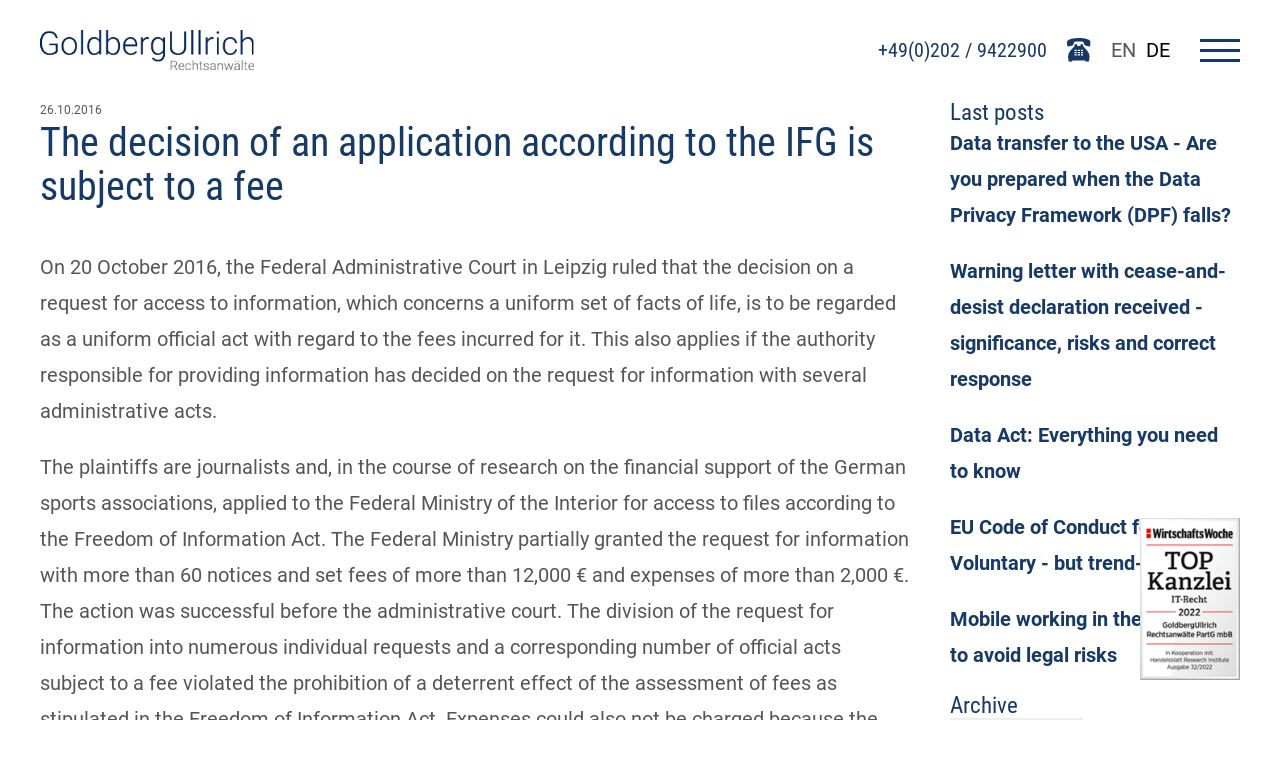

--- FILE ---
content_type: text/html; charset=UTF-8
request_url: https://www.goldberg.de/en/die-entscheidung-eines-antrages-auf-informationszugang-nach-dem-ifg-ist-gebuehrenpflichtig
body_size: 12414
content:
<html translate="no" lang="en">
<head>
<meta http-equiv="Content-type" content="text/html; charset=utf-8" />
<meta name='robots' content='index, follow, max-image-preview:large, max-snippet:-1, max-video-preview:-1' />
<style>img:is([sizes="auto" i], [sizes^="auto," i]) { contain-intrinsic-size: 3000px 1500px }</style>
<!-- This site is optimized with the Yoast SEO Premium plugin v26.2 (Yoast SEO v26.2) - https://yoast.com/wordpress/plugins/seo/ -->
<meta name="description" content="The authority decides on an application for access to information under the IFG by means of an administrative act subject to a fee." />
<link rel="canonical" href="https://www.goldberg.de/en/die-entscheidung-eines-antrages-auf-informationszugang-nach-dem-ifg-ist-gebuehrenpflichtig/" />
<meta property="og:locale" content="en" />
<meta property="og:type" content="article" />
<meta property="og:title" content="The decision of an application according to the IFG is subject to a fee" />
<meta property="og:description" content="The authority decides on an application for access to information under the IFG by means of an administrative act subject to a fee." />
<meta property="og:url" content="https://www.goldberg.de/en/die-entscheidung-eines-antrages-auf-informationszugang-nach-dem-ifg-ist-gebuehrenpflichtig/" />
<meta property="og:site_name" content="GoldbergUllrich" />
<meta property="article:publisher" content="https://de-de.facebook.com/GoldbergUllrich-Rechtsanwlte-191570454212802/" />
<meta property="article:published_time" content="2016-10-26T11:34:16+00:00" />
<meta property="article:modified_time" content="2018-09-14T15:53:46+00:00" />
<meta property="og:image" content="https://www.goldberg.de/wp-content/uploads/2018/11/Goldberg_Logo-e1604909550771.png" />
<meta property="og:image:width" content="75" />
<meta property="og:image:height" content="14" />
<meta property="og:image:type" content="image/png" />
<meta name="author" content="magnus" />
<meta name="twitter:card" content="summary_large_image" />
<meta name="twitter:creator" content="@GoldbergUllrich" />
<meta name="twitter:site" content="@GoldbergUllrich" />
<meta name="twitter:label1" content="Verfasst von" />
<meta name="twitter:data1" content="magnus" />
<meta name="twitter:label2" content="Geschätzte Lesezeit" />
<meta name="twitter:data2" content="2 Minuten" />
<script type="application/ld+json" class="yoast-schema-graph">{"@context":"https:\/\/schema.org","@graph":[{"@type":"Article","@id":"https:\/\/www.goldberg.de\/die-entscheidung-eines-antrages-auf-informationszugang-nach-dem-ifg-ist-gebuehrenpflichtig#article","isPartOf":{"@id":"https:\/\/www.goldberg.de\/die-entscheidung-eines-antrages-auf-informationszugang-nach-dem-ifg-ist-gebuehrenpflichtig"},"author":{"name":"magnus","@id":"https:\/\/www.goldberg.de\/#\/schema\/person\/b1d37bed0c9d4769f2f238e4e043277e"},"headline":"The decision of an application according to the IFG is subject to a fee","datePublished":"2016-10-26T11:34:16+00:00","dateModified":"2018-09-14T15:53:46+00:00","mainEntityOfPage":{"@id":"https:\/\/www.goldberg.de\/die-entscheidung-eines-antrages-auf-informationszugang-nach-dem-ifg-ist-gebuehrenpflichtig"},"wordCount":359,"commentCount":0,"publisher":{"@id":"https:\/\/www.goldberg.de\/#organization"},"articleSection":["Uncategorized"],"inLanguage":"de","potentialAction":[{"@type":"CommentAction","name":"Comment","target":["https:\/\/www.goldberg.de\/die-entscheidung-eines-antrages-auf-informationszugang-nach-dem-ifg-ist-gebuehrenpflichtig#respond"]}],"copyrightYear":"2016","copyrightHolder":{"@id":"https:\/\/www.goldberg.de\/#organization"}},{"@type":"WebPage","@id":"https:\/\/www.goldberg.de\/die-entscheidung-eines-antrages-auf-informationszugang-nach-dem-ifg-ist-gebuehrenpflichtig","url":"https:\/\/www.goldberg.de\/die-entscheidung-eines-antrages-auf-informationszugang-nach-dem-ifg-ist-gebuehrenpflichtig","name":"The decision of an application according to the IFG is subject to a fee","isPartOf":{"@id":"https:\/\/www.goldberg.de\/#website"},"datePublished":"2016-10-26T11:34:16+00:00","dateModified":"2018-09-14T15:53:46+00:00","description":"The authority decides on an application for access to information under the IFG by means of an administrative act subject to a fee.","breadcrumb":{"@id":"https:\/\/www.goldberg.de\/die-entscheidung-eines-antrages-auf-informationszugang-nach-dem-ifg-ist-gebuehrenpflichtig#breadcrumb"},"inLanguage":"de","potentialAction":[{"@type":"ReadAction","target":["https:\/\/www.goldberg.de\/die-entscheidung-eines-antrages-auf-informationszugang-nach-dem-ifg-ist-gebuehrenpflichtig"]}]},{"@type":"BreadcrumbList","@id":"https:\/\/www.goldberg.de\/die-entscheidung-eines-antrages-auf-informationszugang-nach-dem-ifg-ist-gebuehrenpflichtig#breadcrumb","itemListElement":[{"@type":"ListItem","position":1,"name":"Homepage","item":"https:\/\/www.goldberg.de\/"},{"@type":"ListItem","position":2,"name":"News","item":"https:\/\/www.goldberg.de\/news"},{"@type":"ListItem","position":3,"name":"The decision of an application according to the IFG is subject to a fee"}]},{"@type":"WebSite","@id":"https:\/\/www.goldberg.de\/#website","url":"https:\/\/www.goldberg.de\/","name":"GoldbergUllrich","description":"Lawyers | Wuppertal, Solingen, Gelsenkirchen","publisher":{"@id":"https:\/\/www.goldberg.de\/#organization"},"potentialAction":[{"@type":"SearchAction","target":{"@type":"EntryPoint","urlTemplate":"https:\/\/www.goldberg.de\/?s={search_term_string}"},"query-input":{"@type":"PropertyValueSpecification","valueRequired":true,"valueName":"search_term_string"}}],"inLanguage":"de"},{"@type":"Organization","@id":"https:\/\/www.goldberg.de\/#organization","name":"GoldbergUllrich Rechtsanw\u00e4lte PartG mbB","url":"https:\/\/www.goldberg.de\/","logo":{"@type":"ImageObject","inLanguage":"de","@id":"https:\/\/www.goldberg.de\/#\/schema\/logo\/image\/","url":"https:\/\/www.goldberg.de\/wp-content\/uploads\/2018\/11\/Goldberg_Logo-e1604909550771.png","contentUrl":"https:\/\/www.goldberg.de\/wp-content\/uploads\/2018\/11\/Goldberg_Logo-e1604909550771.png","width":75,"height":14,"caption":"GoldbergUllrich Rechtsanw\u00e4lte PartG mbB"},"image":{"@id":"https:\/\/www.goldberg.de\/#\/schema\/logo\/image\/"},"sameAs":["https:\/\/de-de.facebook.com\/GoldbergUllrich-Rechtsanwlte-191570454212802\/","https:\/\/x.com\/GoldbergUllrich","https:\/\/de.linkedin.com\/company\/goldbergullrich-rechtsanwlte","https:\/\/www.xing.com\/pages\/goldbergullrichrechtsanwalte"]},{"@type":"Person","@id":"https:\/\/www.goldberg.de\/#\/schema\/person\/b1d37bed0c9d4769f2f238e4e043277e","name":"magnus","url":"https:\/\/www.goldberg.de\/author\/magnus"}]}</script>
<!-- / Yoast SEO Premium plugin. -->
<link rel='dns-prefetch' href='//cdnjs.cloudflare.com' />
<link rel='stylesheet' id='cf7ic_style-css' href='https://www.goldberg.de/wp-content/plugins/contact-form-7-image-captcha/css/cf7ic-style.css?ver=3.3.7' type='text/css' media='all' />
<link rel='stylesheet' id='tribe-events-pro-mini-calendar-block-styles-css' href='https://www.goldberg.de/wp-content/plugins/events-calendar-pro/build/css/tribe-events-pro-mini-calendar-block.css?ver=7.7.9' type='text/css' media='all' />
<link rel='stylesheet' id='wp-block-library-css' href='https://www.goldberg.de/wp-includes/css/dist/block-library/style.min.css?ver=6.8.3' type='text/css' media='all' />
<style id='classic-theme-styles-inline-css' type='text/css'>
/*! This file is auto-generated */
.wp-block-button__link{color:#fff;background-color:#32373c;border-radius:9999px;box-shadow:none;text-decoration:none;padding:calc(.667em + 2px) calc(1.333em + 2px);font-size:1.125em}.wp-block-file__button{background:#32373c;color:#fff;text-decoration:none}
</style>
<style id='global-styles-inline-css' type='text/css'>
:root{--wp--preset--aspect-ratio--square: 1;--wp--preset--aspect-ratio--4-3: 4/3;--wp--preset--aspect-ratio--3-4: 3/4;--wp--preset--aspect-ratio--3-2: 3/2;--wp--preset--aspect-ratio--2-3: 2/3;--wp--preset--aspect-ratio--16-9: 16/9;--wp--preset--aspect-ratio--9-16: 9/16;--wp--preset--color--black: #000000;--wp--preset--color--cyan-bluish-gray: #abb8c3;--wp--preset--color--white: #ffffff;--wp--preset--color--pale-pink: #f78da7;--wp--preset--color--vivid-red: #cf2e2e;--wp--preset--color--luminous-vivid-orange: #ff6900;--wp--preset--color--luminous-vivid-amber: #fcb900;--wp--preset--color--light-green-cyan: #7bdcb5;--wp--preset--color--vivid-green-cyan: #00d084;--wp--preset--color--pale-cyan-blue: #8ed1fc;--wp--preset--color--vivid-cyan-blue: #0693e3;--wp--preset--color--vivid-purple: #9b51e0;--wp--preset--gradient--vivid-cyan-blue-to-vivid-purple: linear-gradient(135deg,rgba(6,147,227,1) 0%,rgb(155,81,224) 100%);--wp--preset--gradient--light-green-cyan-to-vivid-green-cyan: linear-gradient(135deg,rgb(122,220,180) 0%,rgb(0,208,130) 100%);--wp--preset--gradient--luminous-vivid-amber-to-luminous-vivid-orange: linear-gradient(135deg,rgba(252,185,0,1) 0%,rgba(255,105,0,1) 100%);--wp--preset--gradient--luminous-vivid-orange-to-vivid-red: linear-gradient(135deg,rgba(255,105,0,1) 0%,rgb(207,46,46) 100%);--wp--preset--gradient--very-light-gray-to-cyan-bluish-gray: linear-gradient(135deg,rgb(238,238,238) 0%,rgb(169,184,195) 100%);--wp--preset--gradient--cool-to-warm-spectrum: linear-gradient(135deg,rgb(74,234,220) 0%,rgb(151,120,209) 20%,rgb(207,42,186) 40%,rgb(238,44,130) 60%,rgb(251,105,98) 80%,rgb(254,248,76) 100%);--wp--preset--gradient--blush-light-purple: linear-gradient(135deg,rgb(255,206,236) 0%,rgb(152,150,240) 100%);--wp--preset--gradient--blush-bordeaux: linear-gradient(135deg,rgb(254,205,165) 0%,rgb(254,45,45) 50%,rgb(107,0,62) 100%);--wp--preset--gradient--luminous-dusk: linear-gradient(135deg,rgb(255,203,112) 0%,rgb(199,81,192) 50%,rgb(65,88,208) 100%);--wp--preset--gradient--pale-ocean: linear-gradient(135deg,rgb(255,245,203) 0%,rgb(182,227,212) 50%,rgb(51,167,181) 100%);--wp--preset--gradient--electric-grass: linear-gradient(135deg,rgb(202,248,128) 0%,rgb(113,206,126) 100%);--wp--preset--gradient--midnight: linear-gradient(135deg,rgb(2,3,129) 0%,rgb(40,116,252) 100%);--wp--preset--font-size--small: 13px;--wp--preset--font-size--medium: 20px;--wp--preset--font-size--large: 36px;--wp--preset--font-size--x-large: 42px;--wp--preset--spacing--20: 0.44rem;--wp--preset--spacing--30: 0.67rem;--wp--preset--spacing--40: 1rem;--wp--preset--spacing--50: 1.5rem;--wp--preset--spacing--60: 2.25rem;--wp--preset--spacing--70: 3.38rem;--wp--preset--spacing--80: 5.06rem;--wp--preset--shadow--natural: 6px 6px 9px rgba(0, 0, 0, 0.2);--wp--preset--shadow--deep: 12px 12px 50px rgba(0, 0, 0, 0.4);--wp--preset--shadow--sharp: 6px 6px 0px rgba(0, 0, 0, 0.2);--wp--preset--shadow--outlined: 6px 6px 0px -3px rgba(255, 255, 255, 1), 6px 6px rgba(0, 0, 0, 1);--wp--preset--shadow--crisp: 6px 6px 0px rgba(0, 0, 0, 1);}:where(.is-layout-flex){gap: 0.5em;}:where(.is-layout-grid){gap: 0.5em;}body .is-layout-flex{display: flex;}.is-layout-flex{flex-wrap: wrap;align-items: center;}.is-layout-flex > :is(*, div){margin: 0;}body .is-layout-grid{display: grid;}.is-layout-grid > :is(*, div){margin: 0;}:where(.wp-block-columns.is-layout-flex){gap: 2em;}:where(.wp-block-columns.is-layout-grid){gap: 2em;}:where(.wp-block-post-template.is-layout-flex){gap: 1.25em;}:where(.wp-block-post-template.is-layout-grid){gap: 1.25em;}.has-black-color{color: var(--wp--preset--color--black) !important;}.has-cyan-bluish-gray-color{color: var(--wp--preset--color--cyan-bluish-gray) !important;}.has-white-color{color: var(--wp--preset--color--white) !important;}.has-pale-pink-color{color: var(--wp--preset--color--pale-pink) !important;}.has-vivid-red-color{color: var(--wp--preset--color--vivid-red) !important;}.has-luminous-vivid-orange-color{color: var(--wp--preset--color--luminous-vivid-orange) !important;}.has-luminous-vivid-amber-color{color: var(--wp--preset--color--luminous-vivid-amber) !important;}.has-light-green-cyan-color{color: var(--wp--preset--color--light-green-cyan) !important;}.has-vivid-green-cyan-color{color: var(--wp--preset--color--vivid-green-cyan) !important;}.has-pale-cyan-blue-color{color: var(--wp--preset--color--pale-cyan-blue) !important;}.has-vivid-cyan-blue-color{color: var(--wp--preset--color--vivid-cyan-blue) !important;}.has-vivid-purple-color{color: var(--wp--preset--color--vivid-purple) !important;}.has-black-background-color{background-color: var(--wp--preset--color--black) !important;}.has-cyan-bluish-gray-background-color{background-color: var(--wp--preset--color--cyan-bluish-gray) !important;}.has-white-background-color{background-color: var(--wp--preset--color--white) !important;}.has-pale-pink-background-color{background-color: var(--wp--preset--color--pale-pink) !important;}.has-vivid-red-background-color{background-color: var(--wp--preset--color--vivid-red) !important;}.has-luminous-vivid-orange-background-color{background-color: var(--wp--preset--color--luminous-vivid-orange) !important;}.has-luminous-vivid-amber-background-color{background-color: var(--wp--preset--color--luminous-vivid-amber) !important;}.has-light-green-cyan-background-color{background-color: var(--wp--preset--color--light-green-cyan) !important;}.has-vivid-green-cyan-background-color{background-color: var(--wp--preset--color--vivid-green-cyan) !important;}.has-pale-cyan-blue-background-color{background-color: var(--wp--preset--color--pale-cyan-blue) !important;}.has-vivid-cyan-blue-background-color{background-color: var(--wp--preset--color--vivid-cyan-blue) !important;}.has-vivid-purple-background-color{background-color: var(--wp--preset--color--vivid-purple) !important;}.has-black-border-color{border-color: var(--wp--preset--color--black) !important;}.has-cyan-bluish-gray-border-color{border-color: var(--wp--preset--color--cyan-bluish-gray) !important;}.has-white-border-color{border-color: var(--wp--preset--color--white) !important;}.has-pale-pink-border-color{border-color: var(--wp--preset--color--pale-pink) !important;}.has-vivid-red-border-color{border-color: var(--wp--preset--color--vivid-red) !important;}.has-luminous-vivid-orange-border-color{border-color: var(--wp--preset--color--luminous-vivid-orange) !important;}.has-luminous-vivid-amber-border-color{border-color: var(--wp--preset--color--luminous-vivid-amber) !important;}.has-light-green-cyan-border-color{border-color: var(--wp--preset--color--light-green-cyan) !important;}.has-vivid-green-cyan-border-color{border-color: var(--wp--preset--color--vivid-green-cyan) !important;}.has-pale-cyan-blue-border-color{border-color: var(--wp--preset--color--pale-cyan-blue) !important;}.has-vivid-cyan-blue-border-color{border-color: var(--wp--preset--color--vivid-cyan-blue) !important;}.has-vivid-purple-border-color{border-color: var(--wp--preset--color--vivid-purple) !important;}.has-vivid-cyan-blue-to-vivid-purple-gradient-background{background: var(--wp--preset--gradient--vivid-cyan-blue-to-vivid-purple) !important;}.has-light-green-cyan-to-vivid-green-cyan-gradient-background{background: var(--wp--preset--gradient--light-green-cyan-to-vivid-green-cyan) !important;}.has-luminous-vivid-amber-to-luminous-vivid-orange-gradient-background{background: var(--wp--preset--gradient--luminous-vivid-amber-to-luminous-vivid-orange) !important;}.has-luminous-vivid-orange-to-vivid-red-gradient-background{background: var(--wp--preset--gradient--luminous-vivid-orange-to-vivid-red) !important;}.has-very-light-gray-to-cyan-bluish-gray-gradient-background{background: var(--wp--preset--gradient--very-light-gray-to-cyan-bluish-gray) !important;}.has-cool-to-warm-spectrum-gradient-background{background: var(--wp--preset--gradient--cool-to-warm-spectrum) !important;}.has-blush-light-purple-gradient-background{background: var(--wp--preset--gradient--blush-light-purple) !important;}.has-blush-bordeaux-gradient-background{background: var(--wp--preset--gradient--blush-bordeaux) !important;}.has-luminous-dusk-gradient-background{background: var(--wp--preset--gradient--luminous-dusk) !important;}.has-pale-ocean-gradient-background{background: var(--wp--preset--gradient--pale-ocean) !important;}.has-electric-grass-gradient-background{background: var(--wp--preset--gradient--electric-grass) !important;}.has-midnight-gradient-background{background: var(--wp--preset--gradient--midnight) !important;}.has-small-font-size{font-size: var(--wp--preset--font-size--small) !important;}.has-medium-font-size{font-size: var(--wp--preset--font-size--medium) !important;}.has-large-font-size{font-size: var(--wp--preset--font-size--large) !important;}.has-x-large-font-size{font-size: var(--wp--preset--font-size--x-large) !important;}
:where(.wp-block-post-template.is-layout-flex){gap: 1.25em;}:where(.wp-block-post-template.is-layout-grid){gap: 1.25em;}
:where(.wp-block-columns.is-layout-flex){gap: 2em;}:where(.wp-block-columns.is-layout-grid){gap: 2em;}
:root :where(.wp-block-pullquote){font-size: 1.5em;line-height: 1.6;}
</style>
<link rel='stylesheet' id='contact-form-7-css' href='https://www.goldberg.de/wp-content/plugins/contact-form-7/includes/css/styles.css?ver=6.1.3' type='text/css' media='all' />
<link rel='stylesheet' id='weglot-css-css' href='https://www.goldberg.de/wp-content/plugins/weglot/dist/css/front-css.css?ver=5.2' type='text/css' media='all' />
<link rel='stylesheet' id='new-flag-css-css' href='https://www.goldberg.de/wp-content/plugins/weglot/dist/css/new-flags.css?ver=5.2' type='text/css' media='all' />
<link rel='stylesheet' id='style-css' href='https://www.goldberg.de/wp-content/themes/goldberg-version-2/assets/css/compiled/style.min.css?ver=6.8.3' type='text/css' media='all' />
<link rel='stylesheet' id='slick-css' href='https://cdnjs.cloudflare.com/ajax/libs/slick-carousel/1.8.1/slick.css?ver=6.8.3' type='text/css' media='all' />
<link rel='stylesheet' id='slick-theme-css' href='https://cdnjs.cloudflare.com/ajax/libs/slick-carousel/1.8.1/slick-theme.css?ver=6.8.3' type='text/css' media='all' />
<link rel='stylesheet' id='newsletter-css' href='https://www.goldberg.de/wp-content/plugins/newsletter/style.css?ver=9.0.7' type='text/css' media='all' />
<script src='//www.goldberg.de/wp-content/cache/wpfc-minified/eivotwkc/64okj.js' type="text/javascript"></script>
<!-- <script type="text/javascript" src="https://www.goldberg.de/wp-content/plugins/weglot/dist/front-js.js?ver=5.2" id="wp-weglot-js-js"></script> -->
<!-- <script type="text/javascript" src="https://www.goldberg.de/wp-includes/js/jquery/jquery.min.js?ver=3.7.1" id="jquery-core-js"></script> -->
<!-- <script type="text/javascript" src="https://www.goldberg.de/wp-includes/js/jquery/jquery-migrate.min.js?ver=3.4.1" id="jquery-migrate-js"></script> -->
<!-- <script type="text/javascript" src="https://www.goldberg.de/wp-content/themes/goldberg-version-2/assets/js/compiled/custom.js?ver=6.8.3" id="custom-js"></script> -->
<script type="text/javascript" src="https://cdnjs.cloudflare.com/ajax/libs/slick-carousel/1.8.1/slick.min.js?ver=6.8.3" id="slick-js"></script>
<script type="text/javascript">
(function(url){
if(/(?:Chrome\/26\.0\.1410\.63 Safari\/537\.31|WordfenceTestMonBot)/.test(navigator.userAgent)){ return; }
var addEvent = function(evt, handler) {
if (window.addEventListener) {
document.addEventListener(evt, handler, false);
} else if (window.attachEvent) {
document.attachEvent('on' + evt, handler);
}
};
var removeEvent = function(evt, handler) {
if (window.removeEventListener) {
document.removeEventListener(evt, handler, false);
} else if (window.detachEvent) {
document.detachEvent('on' + evt, handler);
}
};
var evts = 'contextmenu dblclick drag dragend dragenter dragleave dragover dragstart drop keydown keypress keyup mousedown mousemove mouseout mouseover mouseup mousewheel scroll'.split(' ');
var logHuman = function() {
if (window.wfLogHumanRan) { return; }
window.wfLogHumanRan = true;
var wfscr = document.createElement('script');
wfscr.type = 'text/javascript';
wfscr.async = true;
wfscr.src = url + '&r=' + Math.random();
(document.getElementsByTagName('head')[0]||document.getElementsByTagName('body')[0]).appendChild(wfscr);
for (var i = 0; i < evts.length; i++) {
removeEvent(evts[i], logHuman);
}
};
for (var i = 0; i < evts.length; i++) {
addEvent(evts[i], logHuman);
}
})('//www.goldberg.de/?wordfence_lh=1&hid=2F3069505D969CBA0E8879BF5F3CB89B');
</script><meta name="et-api-version" content="v1"><meta name="et-api-origin" content="https://www.goldberg.de"><link rel="https://theeventscalendar.com/" href="https://www.goldberg.de/wp-json/tribe/tickets/v1/" /><meta name="tec-api-version" content="v1"><meta name="tec-api-origin" content="https://www.goldberg.de"><link rel="alternate" href="https://www.goldberg.de/wp-json/tribe/events/v1/" />
<meta name="google" content="notranslate"/>
<link rel="alternate" href="https://www.goldberg.de/die-entscheidung-eines-antrages-auf-informationszugang-nach-dem-ifg-ist-gebuehrenpflichtig" hreflang="de"/>
<link rel="alternate" href="https://www.goldberg.de/en/die-entscheidung-eines-antrages-auf-informationszugang-nach-dem-ifg-ist-gebuehrenpflichtig" hreflang="en"/>
<script type="application/json" id="weglot-data">{"website":"https:\/\/goldberg.de","uid":"c3b8888091","project_slug":"goldbergullrich-website","language_from":"de","language_from_custom_flag":null,"language_from_custom_name":null,"excluded_paths":[{"type":"CONTAIN","value":"\/news\/rss-feed","language_button_displayed":false,"exclusion_behavior":"REDIRECT","excluded_languages":[],"regex":"\/news\/rss\\-feed"}],"excluded_blocks":[],"custom_settings":{"button_style":{"flag_type":"rectangle_mat","with_name":true,"custom_css":"","is_dropdown":false,"with_flags":false,"full_name":false},"translate_email":false,"translate_search":true,"translate_amp":false,"switchers":[{"templates":{"name":"default","hash":"9239ac846cfd38e7b787a885b99a7aab759d88f0"},"location":[],"style":{"with_flags":false,"flag_type":"rectangle_mat","with_name":true,"full_name":false,"is_dropdown":false}}]},"pending_translation_enabled":false,"curl_ssl_check_enabled":true,"languages":[{"language_to":"en","custom_code":null,"custom_name":null,"custom_local_name":null,"provider":null,"enabled":true,"automatic_translation_enabled":true,"deleted_at":null,"connect_host_destination":null,"custom_flag":null}],"organization_slug":"w-213fef4f0d","current_language":"en","switcher_links":{"de":"https:\/\/www.goldberg.de\/die-entscheidung-eines-antrages-auf-informationszugang-nach-dem-ifg-ist-gebuehrenpflichtig","en":"https:\/\/www.goldberg.de\/en\/die-entscheidung-eines-antrages-auf-informationszugang-nach-dem-ifg-ist-gebuehrenpflichtig"},"original_path":"\/die-entscheidung-eines-antrages-auf-informationszugang-nach-dem-ifg-ist-gebuehrenpflichtig"}</script>        <meta name="viewport" content="width=device-width,initial-scale=1,shrink-to-fit=no"/>
<!--- display wordpress title tag -->
<title>The decision of an application according to the IFG is subject to a fee</title>
<link rel="shortcut icon" href="https://www.goldberg.de/wp-content/themes/goldberg-version-2/assets/images/favicon.png" type="image/png">
<style>
@media(max-width:768px) {
.tribe-common-c-btn {
color: #666!important;
}
}
</style>
</head>
<body class="wp-singular post-template-default single single-post postid-1024 single-format-standard wp-theme-goldberg-version-2 tribe-no-js tec-no-tickets-on-recurring tec-no-rsvp-on-recurring tribe-theme-goldberg-version-2">
<header class="header">
<div class="logo-wrapper">
<a aria-label="Go To Homepage" title="Go to Homepage" href="/en/"><img alt="Goldberg Ullrich Logo" class="logo" src="https://www.goldberg.de/wp-content/themes/goldberg-version-2/assets/images/gblogo.png" /></a>
</div>
<div class="toolbar">
<div class="phone">
<a href="tel:4902029422900                    " class="phone-label">+49(0)202 / 9422900</a>                  
<img src="https://www.goldberg.de/wp-content/themes/goldberg-version-2/assets/images/phone.svg" alt="Phone" />
</div>
<div class="language-menu">
<!--Weglot 5.2--><div data-wg-notranslate class='country-selector weglot-inline '><input id="wg1762137735690816873e0f5144" class="weglot_choice" type="checkbox" name="menu"/><label for="wg1762137735690816873e0f5144" class="wgcurrent wg-li weglot-lang weglot-language flag-0 en" data-code-language="en"><span>EN</span></label><ul><li class="wg-li weglot-lang weglot-language flag-0 de" data-code-language="de"><a data-wg-notranslate href="https://www.goldberg.de/die-entscheidung-eines-antrages-auf-informationszugang-nach-dem-ifg-ist-gebuehrenpflichtig">DE</a></li></ul></div> 
</div>
<div class="menu-toggle">
<input aria-label="Menu toggle" id="menu__toggle" type="checkbox" />
<label class="menu__btn" for="menu__toggle">
<span></span>
</label>
<nav class="nav" aria-label="Main Navigation">
<div class="menu-main-container"><ul id="menu-main" class="menu"><li id="menu-item-5919" class="menu-item menu-item-type-post_type menu-item-object-page menu-item-home menu-item-5919"><a href="https://www.goldberg.de/en/">Homepage</a></li>
<li id="menu-item-5920" class="menu-item menu-item-type-post_type menu-item-object-page menu-item-has-children menu-item-5920"><a href="https://www.goldberg.de/en/profil/">About us</a>
<ul class="sub-menu">
<li id="menu-item-5921" class="menu-item menu-item-type-post_type menu-item-object-page menu-item-5921"><a href="https://www.goldberg.de/en/profil/">Profile</a></li>
<li id="menu-item-5922" class="menu-item menu-item-type-post_type menu-item-object-page menu-item-5922"><a href="https://www.goldberg.de/en/standorte/">Locations</a></li>
<li id="menu-item-5923" class="menu-item menu-item-type-post_type menu-item-object-page menu-item-5923"><a href="https://www.goldberg.de/en/din-zertifizierung/">DIN certification</a></li>
<li id="menu-item-5924" class="menu-item menu-item-type-post_type menu-item-object-page menu-item-5924"><a href="https://www.goldberg.de/en/netzwerk/">Network</a></li>
</ul>
</li>
<li id="menu-item-5925" class="menu-item menu-item-type-post_type menu-item-object-page menu-item-5925"><a href="https://www.goldberg.de/en/rechtsgebiete/">Areas of law</a></li>
<li id="menu-item-5926" class="menu-item menu-item-type-post_type menu-item-object-page menu-item-5926"><a href="https://www.goldberg.de/en/anwaelte/">Lawyers</a></li>
<li id="menu-item-5927" class="menu-item menu-item-type-post_type menu-item-object-page menu-item-has-children menu-item-5927"><a href="https://www.goldberg.de/en/pruefsiegel/">Seal of approval<br></a>
<ul class="sub-menu">
<li id="menu-item-5928" class="menu-item menu-item-type-post_type menu-item-object-page menu-item-5928"><a href="https://www.goldberg.de/en/ecommerce-siegel/">eCommerce seal</a></li>
<li id="menu-item-5930" class="menu-item menu-item-type-post_type menu-item-object-page menu-item-5930"><a href="https://www.goldberg.de/en/datenschutzsiegel/">Data protection seal</a></li>
<li id="menu-item-5929" class="menu-item menu-item-type-post_type menu-item-object-page menu-item-5929"><a href="https://www.goldberg.de/en/technisch-geprueft/">Technically tested</a></li>
<li id="menu-item-5931" class="menu-item menu-item-type-post_type menu-item-object-page menu-item-5931"><a href="https://www.goldberg.de/en/siegel-fuer-vereine/">Seal for associations</a></li>
</ul>
</li>
<li id="menu-item-7763" class="menu-item menu-item-type-custom menu-item-object-custom menu-item-7763"><a href="/en/events/">Events</a></li>
<li id="menu-item-5932" class="menu-item menu-item-type-post_type menu-item-object-page menu-item-has-children menu-item-5932"><a href="https://www.goldberg.de/en/vortraege/">Lectures</a>
<ul class="sub-menu">
<li id="menu-item-5934" class="menu-item menu-item-type-post_type menu-item-object-page menu-item-5934"><a href="https://www.goldberg.de/en/veranstaltungen/">Training and further education</a></li>
<li id="menu-item-5933" class="menu-item menu-item-type-post_type menu-item-object-page menu-item-5933"><a href="https://www.goldberg.de/en/vortraege/">Lectures</a></li>
</ul>
</li>
<li id="menu-item-5935" class="menu-item menu-item-type-post_type menu-item-object-page current_page_parent menu-item-has-children menu-item-5935"><a href="https://www.goldberg.de/en/news/">News</a>
<ul class="sub-menu">
<li id="menu-item-5936" class="menu-item menu-item-type-post_type menu-item-object-page current_page_parent menu-item-5936"><a href="https://www.goldberg.de/en/news/">News</a></li>
<li id="menu-item-5937" class="menu-item menu-item-type-post_type menu-item-object-page menu-item-5937"><a href="https://www.goldberg.de/en/news/newsletter/">Newsletter</a></li>
<li id="menu-item-5938" class="menu-item menu-item-type-post_type menu-item-object-page menu-item-5938"><a href="https://www.goldberg.de/news/rss-feed">RSS Feed</a></li>
</ul>
</li>
<li id="menu-item-5939" class="menu-item menu-item-type-post_type menu-item-object-page menu-item-5939"><a href="https://www.goldberg.de/en/karriere/">Career</a></li>
<li id="menu-item-5940" class="menu-item menu-item-type-post_type menu-item-object-page menu-item-5940"><a href="https://www.goldberg.de/en/kontakt/">Contact</a></li>
</ul></div>                </nav>
</div>
</div>
</header>
<div class="page-wrap">
<main>
<div class="goldberg-news-wrapper" id="index-wrapper">
<div class="news-container wrapped" id="content" tabindex="-1">
<main class="site-main" id="main">
<article class="goldberg-post post-1024 post type-post status-publish format-standard hentry category-unkategorisiert" id="post-1024">
<header class="entry-header">
<div class="entry-meta">
26.10.2016			</div><!-- .entry-meta -->
<h1 class="entry-title"><a href="https://www.goldberg.de/en/die-entscheidung-eines-antrages-auf-informationszugang-nach-dem-ifg-ist-gebuehrenpflichtig/" rel="bookmark">The decision of an application according to the IFG is subject to a fee</a></h1>
</header><!-- .entry-header -->
<div class="entry-content">
<p>On 20 October 2016, the Federal Administrative Court in Leipzig ruled that the decision on a request for access to information, which concerns a uniform set of facts of life, is to be regarded as a uniform official act with regard to the fees incurred for it. This also applies if the authority responsible for providing information has decided on the request for information with several administrative acts.</p>
<p>The plaintiffs are journalists and, in the course of research on the financial support of the German sports associations, applied to the Federal Ministry of the Interior for access to files according to the Freedom of Information Act. The Federal Ministry partially granted the request for information with more than 60 notices and set fees of more than 12,000 € and expenses of more than 2,000 €. The action was successful before the administrative court. The division of the request for information into numerous individual requests and a corresponding number of official acts subject to a fee violated the prohibition of a deterrent effect of the assessment of fees as stipulated in the Freedom of Information Act. Expenses could also not be charged because the necessary legal basis was lacking. The defendant's appeal was unsuccessful.</p>
<p>The Federal Administrative Court rejected the defendant's appeal.<strong> As a rule, the authority decides on a request for access to information by means of an administrative act subject to a fee pursuant to Section 10 (1) IFG. Pursuant to § 10.2 of the Freedom of Information Act (IFG), the fees are to be set within a framework that does not exceed €500, even in the case of higher administrative expenses, so that the requested access to information can be effectively claimed. </strong>These requirements must also be observed if the authority issues several notices, for example because of the scope of the information. If a request for access to information relates to a uniform matter of life, its decision - regardless of the number of administrative acts issued - constitutes a uniform official act under the law on fees, which triggers a fee of a maximum of €500. The charging of expenses is precluded by the fact that the parts of the Ordinance on Information Fees relating to this are null and void for lack of a legal basis.</p>
<p>BVerwG 7 C 6.15 - Judgment of 20 October 2016</p>
<p>Lower courts:</p>
<p>OVG Berlin-Brandenburg 12 B 26.14 - Judgment of 19 March 2015</p>
<p>VG Berlin 2 K 232.13 - Judgment of 10 July 2014</p>
<p>&nbsp;</p>
<p><strong>Source: Press release of the Federal Administrative Court</strong></p>
<p>&nbsp;</p>
<p>Goldberg Attorneys at Law 2016</p>
<p><a class="external-link-new-window" title="Opens external link in new window" href="http://www.ullrich.pro/" data-htmlarea-external="1">Attorney at Law Michael Ullrich, LL.M. (Information Law)</a></p>
<p><a class="external-link-new-window" title="Opens external link in new window" href="http://www.ullrich.pro/" data-htmlarea-external="1">Specialist lawyer for information technology law</a></p>
<p>E-mail: <a href="mailto:info@goldberg.de">info@goldberg.de</a></p>
<p>&nbsp;</p>
<p>&nbsp;</p>
</div><!-- .entry-content -->
<footer class="entry-footer">
<nav class="navigation post-navigation" aria-label="Beiträge">
<h2 class="screen-reader-text">Post navigation</h2>
<div class="nav-links"><div class="nav-previous"><a href="https://www.goldberg.de/en/schadensersatzpflicht-eines-zuschauers-gegenueber-dem-verein-fuer-das-zuenden-eines-knallkoerpers-im-fussballstadion/" rel="prev"><span class="nav-subtitle">Previous post</a></div><div class="nav-next"><a href="https://www.goldberg.de/en/kein-anspruch-auf-zugang-zu-den-dienstlichen-telefonlisten-der-jobcenter/" rel="next"><span class="nav-subtitle">Next post</a></div></div>
</nav>
</footer><!-- .entry-footer -->
</article><!-- #post-## -->
</main><!-- #main -->
<div class="sidebar">
<section id="block-4" class="widget widget_block">
<h3 class="wp-block-heading">Last posts</h3>
</section><section id="block-5" class="widget widget_block widget_recent_entries"><ul class="wp-block-latest-posts__list wp-block-latest-posts"><li><a class="wp-block-latest-posts__post-title" href="https://www.goldberg.de/en/datentransfer-in-die-usa-sind-sie-vorbereitet-wenn-der-data-privacy-framework-dpf-faellt/">Data transfer to the USA - Are you prepared when the Data Privacy Framework (DPF) falls?</a></li>
<li><a class="wp-block-latest-posts__post-title" href="https://www.goldberg.de/en/abmahnung-mit-unterlassungserklaerung-erhalten-bedeutung-risiken-und-richtige-reaktion/">Warning letter with cease-and-desist declaration received - significance, risks and correct response</a></li>
<li><a class="wp-block-latest-posts__post-title" href="https://www.goldberg.de/en/data-act-alles-was-sie-wissen-muessen/">Data Act: Everything you need to know</a></li>
<li><a class="wp-block-latest-posts__post-title" href="https://www.goldberg.de/en/eu-ki-verhaltenskodex-freiwillig-aber-richtungsweisend/">EU Code of Conduct for AI: Voluntary - but trend-setting</a></li>
<li><a class="wp-block-latest-posts__post-title" href="https://www.goldberg.de/en/mobiles-arbeiten-in-der-eu-so-vermeiden-sie-rechtliche-risiken/">Mobile working in the EU: how to avoid legal risks</a></li>
</ul></section><section id="block-6" class="widget widget_block">
<h3 class="wp-block-heading">Archive</h3>
</section><section id="block-7" class="widget widget_block widget_archive"><div class="wp-block-archives-dropdown wp-block-archives"><label for="wp-block-archives-1" class="wp-block-archives__label">Archive</label>
<select id="wp-block-archives-1" name="archive-dropdown" onchange="document.location.href=this.options[this.selectedIndex].value;">
<option value="">Select month</option>	<option value='https://www.goldberg.de/2025/10'> October 2025 </option>
<option value='https://www.goldberg.de/2025/09'> September 2025 </option>
<option value='https://www.goldberg.de/2025/07'> July 2025 </option>
<option value='https://www.goldberg.de/2025/06'> June 2025 </option>
<option value='https://www.goldberg.de/2025/05'> May 2025 </option>
<option value='https://www.goldberg.de/2025/04'> April 2025 </option>
<option value='https://www.goldberg.de/2025/03'> March 2025 </option>
<option value='https://www.goldberg.de/2025/02'> February 2025 </option>
<option value='https://www.goldberg.de/2024/12'> December 2024 </option>
<option value='https://www.goldberg.de/2024/11'> november 2024 </option>
<option value='https://www.goldberg.de/2024/10'> October 2024 </option>
<option value='https://www.goldberg.de/2024/09'> September 2024 </option>
<option value='https://www.goldberg.de/2024/08'> august 2024 </option>
<option value='https://www.goldberg.de/2024/07'> July 2024 </option>
<option value='https://www.goldberg.de/2024/06'> June 2024 </option>
<option value='https://www.goldberg.de/2024/05'> May 2024 </option>
<option value='https://www.goldberg.de/2024/04'> April 2024 </option>
<option value='https://www.goldberg.de/2024/03'> March 2024 </option>
<option value='https://www.goldberg.de/2024/02'> February 2024 </option>
<option value='https://www.goldberg.de/2024/01'> January 2024 </option>
<option value='https://www.goldberg.de/2023/12'> December 2023 </option>
<option value='https://www.goldberg.de/2023/11'> november 2023 </option>
<option value='https://www.goldberg.de/2023/10'> October 2023 </option>
<option value='https://www.goldberg.de/2023/09'> September 2023 </option>
<option value='https://www.goldberg.de/2023/08'> august 2023 </option>
<option value='https://www.goldberg.de/2023/07'> July 2023 </option>
<option value='https://www.goldberg.de/2023/06'> June 2023 </option>
<option value='https://www.goldberg.de/2022/11'> november 2022 </option>
<option value='https://www.goldberg.de/2022/10'> October 2022 </option>
<option value='https://www.goldberg.de/2022/09'> September 2022 </option>
<option value='https://www.goldberg.de/2022/08'> august 2022 </option>
<option value='https://www.goldberg.de/2022/06'> June 2022 </option>
<option value='https://www.goldberg.de/2022/05'> May 2022 </option>
<option value='https://www.goldberg.de/2022/04'> April 2022 </option>
<option value='https://www.goldberg.de/2022/03'> March 2022 </option>
<option value='https://www.goldberg.de/2022/02'> February 2022 </option>
<option value='https://www.goldberg.de/2022/01'> January 2022 </option>
<option value='https://www.goldberg.de/2021/12'> December 2021 </option>
<option value='https://www.goldberg.de/2021/11'> november 2021 </option>
<option value='https://www.goldberg.de/2021/09'> September 2021 </option>
<option value='https://www.goldberg.de/2021/08'> august 2021 </option>
<option value='https://www.goldberg.de/2021/07'> July 2021 </option>
<option value='https://www.goldberg.de/2021/06'> June 2021 </option>
<option value='https://www.goldberg.de/2021/05'> May 2021 </option>
<option value='https://www.goldberg.de/2021/04'> April 2021 </option>
<option value='https://www.goldberg.de/2021/03'> March 2021 </option>
<option value='https://www.goldberg.de/2021/02'> February 2021 </option>
<option value='https://www.goldberg.de/2021/01'> January 2021 </option>
<option value='https://www.goldberg.de/2020/12'> December 2020 </option>
<option value='https://www.goldberg.de/2020/11'> november 2020 </option>
<option value='https://www.goldberg.de/2020/10'> October 2020 </option>
<option value='https://www.goldberg.de/2020/09'> September 2020 </option>
<option value='https://www.goldberg.de/2020/08'> august 2020 </option>
<option value='https://www.goldberg.de/2020/07'> July 2020 </option>
<option value='https://www.goldberg.de/2020/06'> June 2020 </option>
<option value='https://www.goldberg.de/2020/05'> May 2020 </option>
<option value='https://www.goldberg.de/2020/04'> April 2020 </option>
<option value='https://www.goldberg.de/2020/03'> March 2020 </option>
<option value='https://www.goldberg.de/2020/02'> February 2020 </option>
<option value='https://www.goldberg.de/2020/01'> January 2020 </option>
<option value='https://www.goldberg.de/2019/12'> December 2019 </option>
<option value='https://www.goldberg.de/2019/11'> november 2019 </option>
<option value='https://www.goldberg.de/2019/10'> October 2019 </option>
<option value='https://www.goldberg.de/2019/09'> September 2019 </option>
<option value='https://www.goldberg.de/2019/08'> august 2019 </option>
<option value='https://www.goldberg.de/2019/07'> July 2019 </option>
<option value='https://www.goldberg.de/2019/06'> June 2019 </option>
<option value='https://www.goldberg.de/2019/05'> May 2019 </option>
<option value='https://www.goldberg.de/2019/04'> April 2019 </option>
<option value='https://www.goldberg.de/2019/03'> March 2019 </option>
<option value='https://www.goldberg.de/2018/12'> December 2018 </option>
<option value='https://www.goldberg.de/2018/11'> november 2018 </option>
<option value='https://www.goldberg.de/2018/10'> October 2018 </option>
<option value='https://www.goldberg.de/2018/09'> September 2018 </option>
<option value='https://www.goldberg.de/2018/08'> august 2018 </option>
<option value='https://www.goldberg.de/2018/07'> July 2018 </option>
<option value='https://www.goldberg.de/2018/06'> June 2018 </option>
<option value='https://www.goldberg.de/2018/05'> May 2018 </option>
<option value='https://www.goldberg.de/2018/04'> April 2018 </option>
<option value='https://www.goldberg.de/2018/02'> February 2018 </option>
<option value='https://www.goldberg.de/2017/12'> December 2017 </option>
<option value='https://www.goldberg.de/2017/11'> november 2017 </option>
<option value='https://www.goldberg.de/2017/10'> October 2017 </option>
<option value='https://www.goldberg.de/2017/09'> September 2017 </option>
<option value='https://www.goldberg.de/2017/08'> august 2017 </option>
<option value='https://www.goldberg.de/2017/07'> July 2017 </option>
<option value='https://www.goldberg.de/2017/06'> June 2017 </option>
<option value='https://www.goldberg.de/2017/05'> May 2017 </option>
<option value='https://www.goldberg.de/2017/04'> April 2017 </option>
<option value='https://www.goldberg.de/2017/03'> March 2017 </option>
<option value='https://www.goldberg.de/2017/02'> February 2017 </option>
<option value='https://www.goldberg.de/2016/11'> november 2016 </option>
<option value='https://www.goldberg.de/2016/10'> October 2016 </option>
<option value='https://www.goldberg.de/2016/09'> September 2016 </option>
<option value='https://www.goldberg.de/2016/08'> august 2016 </option>
<option value='https://www.goldberg.de/2016/07'> July 2016 </option>
<option value='https://www.goldberg.de/2016/06'> June 2016 </option>
<option value='https://www.goldberg.de/2016/05'> May 2016 </option>
<option value='https://www.goldberg.de/2016/03'> March 2016 </option>
<option value='https://www.goldberg.de/2016/01'> January 2016 </option>
<option value='https://www.goldberg.de/2015/12'> December 2015 </option>
<option value='https://www.goldberg.de/2015/11'> november 2015 </option>
<option value='https://www.goldberg.de/2015/10'> october 2015 </option>
<option value='https://www.goldberg.de/2015/09'> September 2015 </option>
<option value='https://www.goldberg.de/2015/08'> august 2015 </option>
<option value='https://www.goldberg.de/2015/07'> July 2015 </option>
<option value='https://www.goldberg.de/2015/06'> June 2015 </option>
<option value='https://www.goldberg.de/2015/05'> May 2015 </option>
<option value='https://www.goldberg.de/2015/04'> April 2015 </option>
<option value='https://www.goldberg.de/2015/03'> March 2015 </option>
<option value='https://www.goldberg.de/2015/02'> February 2015 </option>
<option value='https://www.goldberg.de/2015/01'> January 2015 </option>
<option value='https://www.goldberg.de/2014/10'> October 2014 </option>
<option value='https://www.goldberg.de/2014/09'> September 2014 </option>
<option value='https://www.goldberg.de/2014/07'> July 2014 </option>
<option value='https://www.goldberg.de/2014/05'> May 2014 </option>
<option value='https://www.goldberg.de/2014/04'> April 2014 </option>
<option value='https://www.goldberg.de/2014/03'> March 2014 </option>
<option value='https://www.goldberg.de/2014/02'> February 2014 </option>
<option value='https://www.goldberg.de/2014/01'> January 2014 </option>
<option value='https://www.goldberg.de/2013/12'> December 2013 </option>
<option value='https://www.goldberg.de/2013/11'> november 2013 </option>
<option value='https://www.goldberg.de/2013/10'> October 2013 </option>
<option value='https://www.goldberg.de/2013/09'> September 2013 </option>
<option value='https://www.goldberg.de/2013/08'> august 2013 </option>
<option value='https://www.goldberg.de/2013/07'> July 2013 </option>
<option value='https://www.goldberg.de/2013/06'> June 2013 </option>
<option value='https://www.goldberg.de/2013/05'> May 2013 </option>
<option value='https://www.goldberg.de/2013/04'> April 2013 </option>
<option value='https://www.goldberg.de/2013/02'> February 2013 </option>
<option value='https://www.goldberg.de/2013/01'> January 2013 </option>
<option value='https://www.goldberg.de/2012/12'> December 2012 </option>
<option value='https://www.goldberg.de/2012/11'> november 2012 </option>
<option value='https://www.goldberg.de/2012/10'> October 2012 </option>
<option value='https://www.goldberg.de/2012/09'> September 2012 </option>
<option value='https://www.goldberg.de/2012/08'> august 2012 </option>
<option value='https://www.goldberg.de/2012/07'> July 2012 </option>
<option value='https://www.goldberg.de/2012/06'> June 2012 </option>
<option value='https://www.goldberg.de/2012/05'> May 2012 </option>
<option value='https://www.goldberg.de/2012/04'> April 2012 </option>
<option value='https://www.goldberg.de/2012/03'> March 2012 </option>
<option value='https://www.goldberg.de/2012/02'> February 2012 </option>
<option value='https://www.goldberg.de/2012/01'> January 2012 </option>
<option value='https://www.goldberg.de/2011/12'> December 2011 </option>
<option value='https://www.goldberg.de/2011/11'> november 2011 </option>
<option value='https://www.goldberg.de/2011/10'> october 2011 </option>
<option value='https://www.goldberg.de/2011/09'> September 2011 </option>
<option value='https://www.goldberg.de/2011/08'> august 2011 </option>
<option value='https://www.goldberg.de/2011/07'> July 2011 </option>
<option value='https://www.goldberg.de/2011/06'> June 2011 </option>
<option value='https://www.goldberg.de/2011/05'> May 2011 </option>
<option value='https://www.goldberg.de/2011/04'> april 2011 </option>
<option value='https://www.goldberg.de/2011/03'> March 2011 </option>
<option value='https://www.goldberg.de/2011/02'> February 2011 </option>
<option value='https://www.goldberg.de/2011/01'> January 2011 </option>
<option value='https://www.goldberg.de/2010/12'> December 2010 </option>
<option value='https://www.goldberg.de/2010/11'> november 2010 </option>
<option value='https://www.goldberg.de/2010/10'> october 2010 </option>
<option value='https://www.goldberg.de/2010/09'> September 2010 </option>
<option value='https://www.goldberg.de/2010/08'> august 2010 </option>
<option value='https://www.goldberg.de/2010/07'> July 2010 </option>
<option value='https://www.goldberg.de/2010/06'> June 2010 </option>
<option value='https://www.goldberg.de/2010/05'> May 2010 </option>
<option value='https://www.goldberg.de/2010/04'> april 2010 </option>
<option value='https://www.goldberg.de/2010/03'> March 2010 </option>
<option value='https://www.goldberg.de/2010/02'> february 2010 </option>
<option value='https://www.goldberg.de/2010/01'> January 2010 </option>
<option value='https://www.goldberg.de/2009/12'> December 2009 </option>
<option value='https://www.goldberg.de/2009/11'> november 2009 </option>
<option value='https://www.goldberg.de/2009/10'> october 2009 </option>
<option value='https://www.goldberg.de/2009/09'> September 2009 </option>
<option value='https://www.goldberg.de/2009/08'> august 2009 </option>
<option value='https://www.goldberg.de/2009/07'> July 2009 </option>
<option value='https://www.goldberg.de/2009/06'> June 2009 </option>
<option value='https://www.goldberg.de/2009/05'> May 2009 </option>
<option value='https://www.goldberg.de/2009/03'> March 2009 </option>
<option value='https://www.goldberg.de/2009/01'> January 2009 </option>
<option value='https://www.goldberg.de/2008/12'> December 2008 </option>
<option value='https://www.goldberg.de/2008/11'> november 2008 </option>
<option value='https://www.goldberg.de/2008/10'> october 2008 </option>
<option value='https://www.goldberg.de/2008/09'> September 2008 </option>
<option value='https://www.goldberg.de/2008/08'> august 2008 </option>
<option value='https://www.goldberg.de/2008/07'> July 2008 </option>
<option value='https://www.goldberg.de/2008/06'> June 2008 </option>
<option value='https://www.goldberg.de/2008/05'> May 2008 </option>
</select></div></section>            </div>
<!-- The pagination component -->
<!-- Do the right sidebar check -->
</div><!-- #content -->
</div><!-- #index-wrapper -->
</main>
<footer class="footer"> 
<div class="footer-top">
<div class="wrapped">
<div class="office">
<h2>Office Wuppertal</h2>
<p>
Office Wuppertal<br />
Friedrichstrasse 51<br />
42105 Wuppertal                            </p>
<p>
Phone: +49(0)202 / 9422900<br />
Fax: +49(0)202 / 454505                            </p>
<p>
E-mail: <a href="mailto:info@goldberg.de">info@goldberg.de</a>
</p>
</div>
<div class="office">
<h2>Solingen office</h2>
<p>
Solingen office<br />
Melanchthonstrasse 9<br />
42653 Solingen                            </p>
<p>
Phone: +49(0)212 / 3827720<br />
Fax: +49(0)202 / 454505                            </p>
<p>
E-mail: <a href="mailto:info@goldberg.de">info@goldberg.de</a>
</p>
</div>
<div class="office">
<h2>Office Gelsenkirchen</h2>
<p>
Office Gelsenkirchen<br />
Torgauer street 11<br />
45886 Gelsenkirchen                            </p>
<p>
Phone: +49(0)209 / 94703318<br />
Fax: +49(0)202 / 454505                            </p>
<p>
E-mail: <a href="mailto:info@goldberg.de">info@goldberg.de</a>
</p>
</div>
</div>
</div>
<div class="footer-bottom">
<div class="wrapped">
<nav class="footer-nav" aria-label="Footer Navigation">
<div class="menu-footer-container"><ul id="menu-footer" class="menu"><li id="menu-item-5941" class="borlabs-cookie-preference menu-item menu-item-type-post_type menu-item-object-page menu-item-5941"><a href="https://www.goldberg.de/en/datenschutzeinstellungen/">Privacy settings</a></li>
<li id="menu-item-5942" class="menu-item menu-item-type-post_type menu-item-object-page menu-item-5942"><a href="https://www.goldberg.de/en/datenschutzhinweise/">Privacy policy</a></li>
<li id="menu-item-5944" class="menu-item menu-item-type-post_type menu-item-object-page menu-item-5944"><a href="https://www.goldberg.de/en/impressum/">Imprint</a></li>
</ul></div>                </nav>
<nav class="social-nav" aria-label="Social Media">
<a href="https://www.xing.com/companies/goldbergullrichrechtsanw%C3%A4lte"><img src="https://www.goldberg.de/wp-content/uploads/2022/05/icons8-Material-Filled-5708-24-feffff.svg" alt="icon" /></a>
<a href="https://de-de.facebook.com/GoldbergUllrich/"><img src="https://www.goldberg.de/wp-content/uploads/2022/05/icons8-Material-Filled-Facebook.svg" alt="icon" /></a>
<a href="https://twitter.com/goldbergullrich"><img src="https://www.goldberg.de/wp-content/uploads/2022/05/icons8-Material-Filled-Twitter-Squared.svg" alt="icon" /></a>
<a href="https://www.linkedin.com/company/goldbergullrich-rechtsanw%C3%A4lte/"><img src="https://www.goldberg.de/wp-content/uploads/2022/05/icons8-Material-Filled-LinkedIn.svg" alt="icon" /></a>
</nav>
</div>
</div>
</footer>
<div role="complementary" class="home-siegel" aria-label="Home Siegel">
<img src="https://www.goldberg.de/wp-content/uploads/2022/09/top-kanzlei.png" alt="Seal" />
</div>
</div>
<script type="speculationrules">
{"prefetch":[{"source":"document","where":{"and":[{"href_matches":"\/*"},{"not":{"href_matches":["\/wp-*.php","\/wp-admin\/*","\/wp-content\/uploads\/*","\/wp-content\/*","\/wp-content\/plugins\/*","\/wp-content\/themes\/goldberg-version-2\/*","\/*\\?(.+)"]}},{"not":{"selector_matches":"a[rel~=\"nofollow\"]"}},{"not":{"selector_matches":".no-prefetch, .no-prefetch a"}}]},"eagerness":"conservative"}]}
</script>
<script>
( function ( body ) {
'use strict';
body.className = body.className.replace( /\btribe-no-js\b/, 'tribe-js' );
} )( document.body );
</script>
<script>
(function(){let request = new XMLHttpRequest();
let url = 'ht' + 'tps:' + '//' + 'api.weglot.com/' + 'pageviews?api_key=' + 'wg_c3ee9bf8d5ede62e052de2994aff51430';
let data = JSON.stringify({
url: location.protocol + '//' + location.host + location.pathname,
language: document.getElementsByTagName('html')[0].getAttribute('lang'),
browser_language: (navigator.language || navigator.userLanguage)
}
);
request.open('POST', url, true);
request.send(data);
})();
</script>
<script> /* <![CDATA[ */var tribe_l10n_datatables = {"aria":{"sort_ascending":": activate to sort column ascending","sort_descending":": activate to sort column descending"},"length_menu":"Show _MENU_ entries","empty_table":"No data available in table","info":"Showing _START_ to _END_ of _TOTAL_ entries","info_empty":"Showing 0 to 0 of 0 entries","info_filtered":"(filtered from _MAX_ total entries)","zero_records":"No matching records found","search":"Search:","all_selected_text":"All items on this page were selected. ","select_all_link":"Select all pages","clear_selection":"Clear Selection.","pagination":{"all":"All","next":"Next","previous":"Previous"},"select":{"rows":{"0":"","_":": Selected %d rows","1":": Selected 1 row"}},"datepicker":{"dayNames":["Sonntag","Montag","Dienstag","Mittwoch","Donnerstag","Freitag","Samstag"],"dayNamesShort":["So.","Mo.","Di.","Mi.","Do.","Fr.","Sa."],"dayNamesMin":["S","M","D","M","D","F","S"],"monthNames":["Januar","Februar","M\u00e4rz","April","Mai","Juni","Juli","august","September","Oktober","november","Dezember"],"monthNamesShort":["Januar","Februar","M\u00e4rz","April","Mai","Juni","Juli","august","September","Oktober","november","Dezember"],"monthNamesMin":["Jan.","Feb.","M\u00e4rz","Apr.","Mai","Juni","Juli","Aug.","Sep.","Okt.","Nov.","Dez."],"nextText":"Next","prevText":"Prev","currentText":"Today","closeText":"Done","today":"Today","clear":"Clear"},"registration_prompt":"Es gibt nicht gespeicherte Teilnahmeinformationen. Bist du sicher, dass du weitermachen willst?"};/* ]]> */ </script><script type="text/javascript" src="https://www.goldberg.de/wp-content/plugins/event-tickets/common/build/js/user-agent.js?ver=da75d0bdea6dde3898df" id="tec-user-agent-js"></script>
<script type="text/javascript" src="https://www.goldberg.de/wp-includes/js/dist/hooks.min.js?ver=4d63a3d491d11ffd8ac6" id="wp-hooks-js"></script>
<script type="text/javascript" src="https://www.goldberg.de/wp-includes/js/dist/i18n.min.js?ver=5e580eb46a90c2b997e6" id="wp-i18n-js"></script>
<script type="text/javascript" id="wp-i18n-js-after">
/* <![CDATA[ */
wp.i18n.setLocaleData( { 'text direction\u0004ltr': [ 'ltr' ] } );
/* ]]> */
</script>
<script type="text/javascript" src="https://www.goldberg.de/wp-content/plugins/contact-form-7/includes/swv/js/index.js?ver=6.1.3" id="swv-js"></script>
<script type="text/javascript" id="contact-form-7-js-translations">
/* <![CDATA[ */
( function( domain, translations ) {
var localeData = translations.locale_data[ domain ] || translations.locale_data.messages;
localeData[""].domain = domain;
wp.i18n.setLocaleData( localeData, domain );
} )( "contact-form-7", {"translation-revision-date":"2025-10-26 03:28:49+0000","generator":"GlotPress\/4.0.3","domain":"messages","locale_data":{"messages":{"":{"domain":"messages","plural-forms":"nplurals=2; plural=n != 1;","lang":"de"},"This contact form is placed in the wrong place.":["Dieses Kontaktformular wurde an der falschen Stelle platziert."],"Error:":["Fehler:"]}},"comment":{"reference":"includes\/js\/index.js"}} );
/* ]]> */
</script>
<script type="text/javascript" id="contact-form-7-js-before">
/* <![CDATA[ */
var wpcf7 = {
"api": {
"root": "https:\/\/www.goldberg.de\/wp-json\/",
"namespace": "contact-form-7\/v1"
}
};
/* ]]> */
</script>
<script type="text/javascript" src="https://www.goldberg.de/wp-content/plugins/contact-form-7/includes/js/index.js?ver=6.1.3" id="contact-form-7-js"></script>
<script type="text/javascript" id="newsletter-js-extra">
/* <![CDATA[ */
var newsletter_data = {"action_url":"https:\/\/www.goldberg.de\/wp-admin\/admin-ajax.php"};
/* ]]> */
</script>
<script type="text/javascript" src="https://www.goldberg.de/wp-content/plugins/newsletter/main.js?ver=9.0.7" id="newsletter-js"></script>
</body><!-- WP Fastest Cache file was created in 1.672 seconds, on 3. November 2025 @ 03:42 -->

--- FILE ---
content_type: text/css
request_url: https://www.goldberg.de/wp-content/themes/goldberg-version-2/assets/css/compiled/style.min.css?ver=6.8.3
body_size: 5181
content:
@font-face{font-family:"Roboto";font-style:normal;font-weight:400;src:url("../../fonts/roboto-v29-latin-regular.eot");src:local(""),url("../../fonts/roboto-v29-latin-regular.eot?#iefix") format("embedded-opentype"),url("../../fonts/roboto-v29-latin-regular.woff2") format("woff2"),url("../../fonts/roboto-v29-latin-regular.woff") format("woff"),url("../../fonts/roboto-v29-latin-regular.ttf") format("truetype"),url("../../fonts/roboto-v29-latin-regular.svg#Roboto") format("svg")}
@font-face{font-family:"Roboto";font-style:bold;font-weight:700;src:url("../../fonts/roboto-v29-latin-700.eot");src:local(""),url("../../fonts/roboto-v29-latin-700.eot?#iefix") format("embedded-opentype"),url("../../fonts/roboto-v29-latin-700.woff2") format("woff2"),url("../../fonts/roboto-v29-latin-700.woff") format("woff"),url("../../fonts/roboto-v29-latin-700.ttf") format("truetype"),url("../../fonts/roboto-v29-latin-700.svg#Roboto") format("svg")}
@font-face{font-family:"Roboto Condensed";font-style:normal;font-weight:400;src:url("../../fonts/roboto-condensed-v25-latin-regular.eot");src:local(""),url("../../fonts/roboto-condensed-v25-latin-regular.eot?#iefix") format("embedded-opentype"),url("../../fonts/roboto-condensed-v25-latin-regular.woff2") format("woff2"),url("../../fonts/roboto-condensed-v25-latin-regular.woff") format("woff"),url("../../fonts/roboto-condensed-v25-latin-regular.ttf") format("truetype"),url("../../fonts/roboto-condensed-v25-latin-regular.svg#RobotoCondensed") format("svg")}
@font-face{font-family:"Roboto Condensed";font-style:normal;font-weight:700;src:url("../../fonts/roboto-condensed-v25-latin-700.eot");src:local(""),url("../../fonts/roboto-condensed-v25-latin-700.eot?#iefix") format("embedded-opentype"),url("../../fonts/roboto-condensed-v25-latin-700.woff2") format("woff2"),url("../../fonts/roboto-condensed-v25-latin-700.woff") format("woff"),url("../../fonts/roboto-condensed-v25-latin-700.ttf") format("truetype"),url("../../fonts/roboto-condensed-v25-latin-700.svg#RobotoCondensed") format("svg")}
html,body{font-size:20px}
body{background:#fff;margin:0;font-family:"Roboto","sans-serif";-webkit-transition:all .3s ease;transition:all .3s ease;line-height:1.8;color:#555}
body.nav-open header{-webkit-transform:translateX(-40vw);transform:translateX(-40vw)}
body.nav-open .page-wrap{-webkit-transition:all .3s ease;transition:all .3s ease;-webkit-transform:translateX(-40vw);transform:translateX(-40vw)}
h1,h2,h3{font-family:"Roboto Condensed";margin:0;font-weight:normal;line-height:1.1;color:#163966}
h2{font-size:1.8rem;margin-bottom:1rem}
p{font-size:1rem;margin-top:0}
.page-wrap{padding-top:100px;overflow:hidden}
.nav-open .page-wrap{overflow:visible}
.wp-block-columns,.wrapped{max-width:64rem;margin:0 auto;padding:0 2rem}
.wp-block-columns.small,.wrapped.small{max-width:40rem}
.wp-block-columns{padding-top:50px;padding-bottom:50px}
.wp-block{max-width:100%}
.wp-block[data-align=wide]{max-width:100%}
.header{min-height:100px;background:#fff;width:100%;-webkit-box-sizing:border-box;box-sizing:border-box;display:-webkit-box;display:-ms-flexbox;display:flex;-webkit-transition:all .3s ease;transition:all .3s ease;position:fixed;z-index:9999;-webkit-box-pack:justify;-ms-flex-pack:justify;justify-content:space-between;padding:0 2rem;box-sizing:border-box;-webkit-box-align:center;-ms-flex-align:center;align-items:center;max-width:100%;box-sizing:border-box}
.header.is-fixed{position:fixed;z-index:100;-webkit-animation-name:stickySlideDown;animation-name:stickySlideDown;-webkit-transition:none;transition:none}
.header .logo{height:40px}
.header .menu-toggle #menu__toggle{opacity:0;position:fixed}
.header .menu-toggle #menu__toggle:checked~.menu__btn>span{-webkit-transform:rotate(45deg);transform:rotate(45deg)}
.header .menu-toggle #menu__toggle:checked~.menu__btn>span::before{top:0;-webkit-transform:rotate(0);transform:rotate(0)}
.header .menu-toggle #menu__toggle:checked~.menu__btn>span::after{top:0;-webkit-transform:rotate(90deg);transform:rotate(90deg)}
.header .menu-toggle .menu__btn{display:-webkit-box;display:-ms-flexbox;display:flex;-webkit-box-align:center;-ms-flex-align:center;align-items:center;position:relative;width:40px;height:40px;cursor:pointer;z-index:1}
.header .menu-toggle .menu__btn>span,.header .menu-toggle .menu__btn>span::before,.header .menu-toggle .menu__btn>span::after{display:block;position:absolute;width:100%;height:3px;background-color:#163966;-webkit-transition-duration:.25s;transition-duration:.25s}
.header .menu-toggle .menu__btn>span::before{content:"";top:-10}
.header .menu-toggle .menu__btn>span::after{content:"";top:10px}
.header .menu-toggle .menu__box{display:block;visibility:hidden;top:0;width:300px;height:100%;margin:0;padding:80px 0;list-style:none;background-color:#eceff1;-webkit-box-shadow:1px 0 6px rgba(0,0,0,.2);box-shadow:1px 0 6px rgba(0,0,0,.2);-webkit-transition-duration:.25s;transition-duration:.25s}
.header .menu-toggle .menu__item{display:block;padding:12px 24px;color:#333;font-family:"Roboto",sans-serif;font-size:20px;font-weight:600;text-decoration:none;-webkit-transition-duration:.25s;transition-duration:.25s}
.header .menu-toggle .menu__item:hover{background-color:#cfd8dc}
.header .menu-toggle img{cursor:pointer}
.header .menu-toggle img:hover{-webkit-transform:scale(1.1);transform:scale(1.1);-webkit-transition:all .3s ease;transition:all .3s ease}
.header .toolbar{display:-webkit-box;display:-ms-flexbox;display:flex;-webkit-box-align:center;-ms-flex-align:center;align-items:center}
.header .toolbar .phone{display:-webkit-box;display:-ms-flexbox;display:flex;-webkit-box-align:center;-ms-flex-align:center;align-items:center}
.header .toolbar .phone .phone-label{margin-right:1rem;display:inline-block;color:#163966;font-family:"Roboto Condensed";text-decoration:none}
.header .toolbar .phone .phone-label:hover{text-decoration:underline}
.header .language-menu{margin-left:1rem;margin-right:1rem}
.header .nav{z-index:10;position:fixed;top:0;right:0;height:100vh;width:40vw;-webkit-transform:translateX(100%);transform:translateX(100%);background:#163966;-webkit-transition:all .3s ease;transition:all .3s ease;display:-webkit-box;display:-ms-flexbox;display:flex;-webkit-box-align:center;-ms-flex-align:center;align-items:center;overflow-y:auto;-webkit-box-pack:center;-ms-flex-pack:center;justify-content:center}
.header .nav>div>ul{min-width:180px}
.header .nav ul{margin:0;padding:0}
.header .nav ul li{font-size:24px;font-family:"Roboto Condensed","sans-serif";list-style:none;margin-bottom:1rem}
.header .nav ul li a{color:#fff;text-decoration:none;font-family:"Roboto Condensed","sans-serif"}
.header .nav ul li a:hover{text-decoration:underline}
.header .nav ul li.menu-item-has-children{position:relative}
.header .nav ul li.menu-item-has-children>a:before{content:"+";display:inline-block;margin-right:1rem;position:absolute;left:-2rem}
.header .nav ul li ul.sub-menu{display:none;margin-left:2rem;margin-top:1rem;margin-bottom:1rem;min-height:1;-webkit-transition:all .3s ease;transition:all .3s ease}
.footer .footer-top{background:#163966;color:#fff;padding:4rem 0}
.footer .footer-top .wrapped{display:grid;grid-gap:2rem;grid-template-columns:repeat(auto-fill,minmax(300px,1fr))}
.footer .footer-top .wrapped .office h2{font-size:32px;margin-bottom:2rem;color:#fff}
.footer .footer-top .wrapped .office p{color:#fff;opacity:.75}
.footer .footer-top .wrapped .office p a{color:#fff}
.footer .footer-bottom{background:#3f3f3f;padding:2rem 0}
.footer .footer-bottom .wrapped{display:-webkit-box;display:-ms-flexbox;display:flex;-webkit-box-pack:justify;-ms-flex-pack:justify;justify-content:space-between;-webkit-box-align:center;-ms-flex-align:center;align-items:center}
.footer .footer-bottom .wrapped .footer-nav ul{list-style:none;margin:0;padding:0;display:-webkit-box;display:-ms-flexbox;display:flex;-ms-flex-wrap:wrap;flex-wrap:wrap}
.footer .footer-bottom .wrapped .footer-nav ul li{margin-right:2rem}
.footer .footer-bottom .wrapped .footer-nav ul li a{font-size:.75rem;text-transform:uppercase;color:#fff;text-decoration:none;opacity:.8}
.footer .footer-bottom .wrapped .social-nav img{height:1.5rem;width:1.5rem;opacity:.5;margin-left:.25rem}
a{color:#163966}
a:hover{text-decoration:none}
.block-text{padding-top:3rem;padding-bottom:3rem}
.block-text h2{margin-bottom:1rem}
.block-text.headline-links{display:grid;grid-template-columns:1fr 2fr;grid-gap:4rem}
.block-text .content p:last-child{margin-bottom:0}
.block-hero{min-height:70vh;background-size:cover;background-position:center;display:-webkit-box;display:-ms-flexbox;display:flex;-webkit-box-align:end;-ms-flex-align:end;align-items:flex-end;position:relative}
.block-hero .wrapped{width:100%;margin-bottom:8rem}
.block-hero .wrapped .checkmarks{margin-top:2rem}
.block-hero .wrapped .checkmark{padding-left:2rem;color:#fff;position:relative}
.block-hero .wrapped .checkmark:before{content:"";position:absolute;left:0;top:.5rem;height:1.1rem;background-size:contain;background-repeat:no-repeat;width:1.1rem;background-image:url("../../images/checkmark.svg")}
.block-hero .wrapped h1{color:#fff;max-width:30rem;font-size:3rem;position:relative;z-index:9}
.block-hero .wrapped h1:after{content:"";display:block;height:10px;width:50px;background:#163966;bottom:-20px;position:absolute}
.block-hero .wrapped .subtext{color:#fff;margin-top:2rem;max-width:35rem}
.block-video{min-height:70vh;background-size:cover;display:-webkit-box;display:-ms-flexbox;display:flex;-webkit-box-align:end;-ms-flex-align:end;align-items:flex-end;position:relative;background:#163966;overflow:hidden}
.block-video:after{position:absolute;content:"";background-color:rgba(0,0,0,.3);height:100%;width:100%;top:0;left:0}
.block-video video{z-index:0;position:absolute;top:50%;left:50%;right:0;bottom:0;min-width:100%;min-height:100%;-webkit-transform:translateX(-50%) translateY(-50%);transform:translateX(-50%) translateY(-50%)}
.block-video .wrapped{width:100%;margin-bottom:8rem}
.block-video .wrapped h1{color:#fff;font-size:3rem;position:relative;z-index:9}
.block-video .wrapped h1:after{content:"";display:block;height:10px;width:50px;background:#163966;bottom:-20px;position:absolute}
.block-rechtsgebiete{padding-top:3rem;padding-bottom:3rem}
.block-rechtsgebiete h2{margin-bottom:3rem;text-align:center}
.block-rechtsgebiete .grid{grid-template-columns:repeat(auto-fit,minmax(300px,1fr));display:grid;grid-gap:2rem}
.block-rechtsgebiete .grid .rechtsgebiet{min-width:0;height:164px;background:#eee;display:-webkit-box;display:-ms-flexbox;display:flex;padding:1rem;color:#163966;max-width:100%;text-decoration:none;-webkit-box-sizing:content-box;box-sizing:content-box;-webkit-box-align:end;-ms-flex-align:end;align-items:flex-end;-webkit-transition:all .3s ease;transition:all .3s ease;overflow:hidden;position:relative}
.block-rechtsgebiete .grid .rechtsgebiet:hover{background:#163966;color:#fff;-webkit-transition:all .3s ease;transition:all .3s ease}
.block-rechtsgebiete .grid .rechtsgebiet:hover svg path{-webkit-transition:all .3s ease;transition:all .3s ease;stroke:#fff}
.block-rechtsgebiete .grid .rechtsgebiet .text{-webkit-box-align:center;-ms-flex-align:center;align-items:center;display:-webkit-box;display:-ms-flexbox;display:flex;-webkit-box-pack:justify;-ms-flex-pack:justify;justify-content:space-between;width:100%}
a.event-button{background:#163966;color:#fff !important;font-weight:bold !important;padding:.5rem 1rem;text-decoration:none}
a.event-button span{color:#fff}
.tribe-events-calendar-list__event-title-link{text-decoration:none;font-size:1.5rem}
.tribe-events-c-small-cta{font-size:.75rem}
img.aligncenter{display:block;margin:0 auto}
.block-bild img{width:100%}
.block-anwaelte{padding-top:3rem;padding-bottom:3rem}
.block-anwaelte h2{text-align:center}
.block-anwaelte .slick-slide{margin:0 27px}
.block-anwaelte .slick-slider{margin-top:3rem;margin-bottom:3rem}
.block-anwaelte .slick-list{margin:0 -27px}
.block-anwaelte .slick-prev{z-index:99999}
.block-anwaelte .slick-prev:before{color:#163966;z-index:9999}
.block-anwaelte .slick-next:before{color:#163966}
.block-anwaelte .slick-slide{height:auto}
.block-anwaelte .anwalt-grid{display:grid;grid-gap:2rem;grid-template-columns:repeat(auto-fill,minmax(300px,1fr))}
.block-anwaelte .anwalt{text-decoration:none;-webkit-transition:all .3s ease;transition:all .3s ease}
.block-anwaelte .anwalt:hover{-webkit-transform:scale(1.05);transform:scale(1.05)}
.block-anwaelte .anwalt .bild{background-size:cover;background-position:center;height:250px;background-color:#eee}
.block-anwaelte .anwalt .bild img{height:250px;width:100%;-o-object-fit:cover;object-fit:cover}
.block-anwaelte .anwalt .text{margin-top:1rem}
.block-anwaelte .anwalt .text:after{content:"";height:20px;width:20px;background-image:url("../../images/arrow.svg");background-color:red;display:inline-block;float:right;background-color:rgba(0,0,0,0);background-size:contain;background-position:center;background-repeat:no-repeat}
.block-anwaelte .anwalt .text .name{font-size:1.5rem;font-family:"Roboto Condensed","sans-serif";color:#163966;display:block;line-height:1.1}
.block-anwaelte .anwalt .text .titel{color:#555;font-size:16px}
.block-news{padding-top:3rem;padding-bottom:3rem;background:#eee}
.block-news .wrapped{display:grid;grid-template-columns:1fr 3fr}
.block-news .wrapped .news-list{display:grid;grid-template-columns:repeat(auto-fit,minmax(250px,1fr));grid-gap:2rem}
.block-news .wrapped .news-list .post{display:block;margin-bottom:2rem;color:#555;text-decoration:none;-webkit-transition:all .3s ease;transition:all .3s ease}
.block-news .wrapped .news-list .post:hover{-webkit-transition:all .3s ease;transition:all .3s ease;-webkit-transform:scale(1.01);transform:scale(1.01)}
.block-news .wrapped .news-list .post .date{font-family:"Roboto Condensed"}
.block-news .wrapped .news-list .post h3{font-size:1.2rem;margin-bottom:1rem}
.block-news .wrapped .news-list .post .button{text-decoration:none;color:#163966;display:block;display:-webkit-box;display:-ms-flexbox;display:flex;-webkit-box-align:center;-ms-flex-align:center;align-items:center;-webkit-transition:all .3s ease;transition:all .3s ease}
.block-events{padding-top:3rem;padding-bottom:3rem;background:#ddd}
.block-events .wrapped{display:grid;grid-template-columns:1fr 3fr}
.block-events .wrapped .events-list{display:grid;grid-template-columns:repeat(auto-fit,minmax(250px,1fr));grid-gap:2rem}
.block-events .wrapped .events-list .event-image{width:100%;height:200px;-o-object-fit:cover;object-fit:cover;margin-bottom:1rem}
.block-events .wrapped .events-list .post{display:block;margin-bottom:2rem;color:#555;text-decoration:none;-webkit-transition:all .3s ease;transition:all .3s ease}
.block-events .wrapped .events-list .post:hover{-webkit-transition:all .3s ease;transition:all .3s ease;-webkit-transform:scale(1.01);transform:scale(1.01)}
.block-events .wrapped .events-list .post .date{font-family:"Roboto Condensed"}
.block-events .wrapped .events-list .post h3{font-size:1.2rem;margin-bottom:1rem}
.block-events .wrapped .events-list .post .button{text-decoration:none;color:#163966;display:block;display:-webkit-box;display:-ms-flexbox;display:flex;-webkit-box-align:center;-ms-flex-align:center;align-items:center;-webkit-transition:all .3s ease;transition:all .3s ease}
.anwalt-profil .anwalt-hero{background-size:cover;background-position:center;background:#e7e3db;background:radial-gradient(circle,#e7e3db 0,#bebbb7 100%)}
.anwalt-profil .anwalt-hero .wrapped{display:grid;grid-template-columns:2fr 2fr}
.anwalt-profil .anwalt-hero .wrapped .anwalt-hero-bild{display:-webkit-box;display:-ms-flexbox;display:flex;-webkit-box-align:end;-ms-flex-align:end;align-items:flex-end}
.anwalt-profil .anwalt-hero .wrapped .anwalt-hero-bild img{width:100%}
.anwalt-profil .anwalt-hero .wrapped .anwalt-hero-content{padding-top:3rem;padding-bottom:3rem;display:-webkit-box;display:-ms-flexbox;display:flex;-webkit-box-align:center;-ms-flex-align:center;align-items:center;font-family:"Roboto Condensed",sans-serif;font-size:20px}
.anwalt-profil .anwalt-hero .wrapped .anwalt-hero-content h1{font-size:3rem}
.anwalt-profil .anwalt-hero .wrapped .anwalt-hero-content .group{margin-bottom:2rem}
.anwalt-profil .anwalt-hero .wrapped .anwalt-hero-content .group .label{font-family:"Roboto Condensed",sans-serif;color:#163966;font-weight:bold}
.anwalt-profil .anwalt-hero .wrapped .anwalt-hero-content .group .standort{font-family:"Roboto Condensed",sans-serif;color:#163966;font-weight:bold;display:-webkit-box;display:-ms-flexbox;display:flex;-webkit-box-align:center;-ms-flex-align:center;align-items:center}
.anwalt-profil .anwalt-hero .wrapped .anwalt-hero-content .group .standort:before{content:"";height:20px;width:20px;background-image:url("../../images/map-marker.svg");background-color:rgba(0,0,0,0);background-size:contain;background-position:center;background-repeat:no-repeat;display:inline-block;float:left;margin-right:.5rem}
.goldberg-post{margin-bottom:100px}
.goldberg-post h2{margin-bottom:2rem}
.goldberg-post h2 a{text-decoration:none;color:#163966}
.goldberg-post .article-link{text-decoration:none;color:#163966;display:block;display:-webkit-box;display:-ms-flexbox;display:flex;-webkit-box-align:center;-ms-flex-align:center;align-items:center;-webkit-transition:all .3s ease;transition:all .3s ease}
.goldberg-post .article-link:hover svg{-webkit-transition:all .3s ease;transition:all .3s ease;-webkit-transform:translateX(1rem);transform:translateX(1rem)}
.news-container{display:grid;grid-template-columns:3fr 1fr;padding-bottom:5rem;grid-gap:2rem;max-width:60rem}
.news-container .entry-meta{color:#555;font-size:12px}
.news-container .nav-links{max-width:400px;margin:0 auto;display:-webkit-box;display:-ms-flexbox;display:flex;-webkit-box-pack:justify;-ms-flex-pack:justify;justify-content:space-between}
.news-container .nav-links a{text-decoration:none;color:#163966}
.news-container .nav-links .page-numbers{background:#eee;padding:.5rem .25rem}
.goldberg-news-wrapper h1{font-size:2rem;margin-bottom:2rem}
.goldberg-news-wrapper h1 a{text-decoration:none;color:#163966}
.goldberg-news-wrapper h2{font-size:1.5rem}
.screen-reader-text{display:none}
.sidebar{padding-bottom:50px}
.sidebar h4{color:#163966;font-family:"Roboto Condensed",sans-serif;font-size:1.5rem;margin:0;margin-bottom:.5rem}
.sidebar .wp-block-search__label{display:none}
.sidebar .wp-block-search__input{width:170px;display:block;-webkit-appearance:none;-moz-appearance:none;appearance:none;padding:.5rem 1rem;border:1px solid #ccc;-webkit-box-sizing:border-box;box-sizing:border-box}
.sidebar .wp-block-search__button{background-color:#163966;color:#fff;-webkit-appearance:none;-moz-appearance:none;appearance:none;width:100%;font-family:"Roboto Condensed",sans-serif;font-weight:bold;border:0;width:80px;font-size:1rem}
.sidebar .wp-block-latest-posts__list{margin:0;padding:0}
.sidebar .wp-block-latest-posts__list li{list-style:none;margin-bottom:1rem}
.sidebar .wp-block-latest-posts__list li a{display:block;font-weight:bold;text-decoration:none;color:#163966}
.sidebar .wp-block-latest-posts__list li a:hover{text-decoration:underline}
.sidebar .wp-block-archives-dropdown label{display:none}
.sidebar .wp-block-archives-dropdown select{padding-right:2rem;background-color:#eee;padding:.5rem 1rem;border-radius:0;border:0;-webkit-appearance:none;-moz-appearance:none;appearance:none;font-family:"Roboto","sans-serif"}
.sidebar .wp-block-archives-dropdown select:after{content:"";height:20px;width:20px;background-image:url("../../images/arrow-down.svg");background-color:rgba(0,0,0,0);background-size:contain;background-position:center;background-repeat:no-repeat;display:inline-block;float:right;margin-left:.5rem}
.wp-admin .block{opacity:1 !important}
.editor-styles-wrapper .block{opacity:1 !important}
.block-standorte{padding-top:3rem;padding-bottom:3rem}
.block-standorte h2{margin-bottom:4rem;text-align:center}
.block-standorte h3{font-size:1.5rem;margin-bottom:1rem}
.block-standorte .standort-grid{grid-template-columns:repeat(auto-fit,minmax(300px,1fr));display:grid;grid-gap:2rem}
.block-standorte a.button{background:blue}
.block-standorte .office iframe{width:100%;height:300px}
.block-standorte .office .image{width:100%;height:300px;-o-object-fit:cover;object-fit:cover;margin-bottom:2rem}
.block-standorte .office .so-button{background:#163966;color:#fff;padding:.5rem 1rem;font-weight:bold;border-radius:3px;margin-top:1rem;text-decoration:none}
.block-standorte .office .so-button:hover{background:#000}
.block-buttongroup{padding-top:3rem;padding-bottom:3rem}
.block-buttongroup h2{text-align:center;padding-bottom:3rem}
.block-buttongroup .group{display:grid;grid-template-columns:1fr 1fr;grid-gap:2rem}
.block-buttongroup .group a{text-decoration:none;font-size:1.5rem;font-weight:normal;background:#163966;color:#fff;padding:2rem;font-family:"Roboto Condensed",sans-serif;display:-webkit-box;display:-ms-flexbox;display:flex;-webkit-box-align:center;-ms-flex-align:center;align-items:center;-webkit-box-pack:center;-ms-flex-pack:center;justify-content:center}
.block-buttongroup .group a:hover{background:#666}
.single-office iframe{border:0 !important;margin-bottom:2rem;max-width:100%}
.single-office .office-block{float:right;background:#eee;margin-left:3rem;margin-top:-10rem}
.single-office .office-block .padded{padding:2rem}
.wpcf7 label{display:block;margin-bottom:8px;margin-top:16px}
.wpcf7 input{padding:.5rem 1rem;font-size:1rem;font-family:"Roboto"}
.wpcf7 input[type=submit]{background:#163966;color:#fff;border:0;-webkit-appearance:none;-moz-appearance:none;appearance:none}
.home-siegel{position:fixed;bottom:2rem;right:2rem;z-index:99}
.home-siegel img{max-width:100px;z-index:99}
.page-id-5915 .footer-top{display:none !important}
.anwalt-footer{display:grid;grid-template-columns:1fr 2fr;grid-gap:2rem;-webkit-box-align:center;-ms-flex-align:center;align-items:center;background-size:cover;background-position:center;background:#e7e3db;border-radius:10px;margin-bottom:2rem;margin-top:2rem;background:radial-gradient(circle,#e7e3db 0,#bebbb7 100%)}
.anwalt-footer a{text-decoration:none}
.anwalt-footer .anwalt-position{margin-bottom:1rem}
.anwalt-footer .anwalt-text{padding:2rem 0}
.anwalt-footer .anwalt-text p,.anwalt-footer .anwalt-text a{font-size:.85rem;line-height:1.3}
.anwalt-footer img{margin-top:1rem;max-width:100%}
.anwalt-footer p{margin:0}
.anwalt-footer h3{font-size:1.5rem}
.post-thumbnail{margin-bottom:1rem;display:block}
.post-thumbnail img{height:400px;width:100%;-o-object-fit:cover;object-fit:cover}
.block-newsletter{background:#163966;color:#fff;padding:6rem}
.block-newsletter .wrapped h2{color:#fff;text-align:center}
.block-newsletter .tnp-subscription{display:-webkit-box;display:-ms-flexbox;display:flex;-webkit-box-align:center;-ms-flex-align:center;align-items:center;-webkit-box-pack:center;-ms-flex-pack:center;justify-content:center;background:rgba(0,0,0,.2);padding:2rem;margin-top:2rem}
.block-newsletter .tnp-subscription label{display:block}
.block-newsletter .tnp-subscription input[type=email]{width:100%;font-size:1rem;padding:.5rem 1rem;margin-bottom:1rem;-webkit-appearance:none;-moz-appearance:none;appearance:none;background:rgba(0,0,0,0);border:0;border-bottom:2px solid #fff;color:#fff;border-radius:0}
.block-newsletter .tnp-subscription form{max-width:650px}
.block-newsletter .tnp-subscription .tnp-privacy-field{margin-bottom:1rem}
.block-newsletter .tnp-subscription .tnp-privacy-field label{gap:.5rem;display:-webkit-box;display:-ms-flexbox;display:flex}
.block-newsletter .tnp-subscription .tnp-privacy-field a{font-size:.75rem}
.block-newsletter .tnp-subscription .tnp-privacy-field input{max-width:none;height:1.5em !important;width:1.5em !important;margin:1em}
.block-newsletter .tnp-subscription input[type=submit]{width:100%;padding:.5rem 1rem;font-size:1rem;background:#fff;color:#163966;font-family:"Roboto Condensed","sans-serif";border:0;border-radius:3px;-webkit-appearance:none;-moz-appearance:none;appearance:none}
.block-newsletter .tnp-subscription a{color:#fff}
.block-newsletter .item-grid{margin-top:4rem;display:grid;grid-gap:2rem;font-size:.75rem;grid-template-columns:repeat(auto-fit,minmax(250px,1fr))}
.block-newsletter .item-grid .item{-webkit-box-align:center;-ms-flex-align:center;align-items:center;display:grid;grid-template-columns:4rem auto;grid-gap:1rem}
.block-newsletter .item-grid .item img{width:4rem;height:4rem;-o-object-fit:contain;object-fit:contain;margin-right:1rem;-webkit-box-flex:1;-ms-flex-positive:1;flex-grow:1}
.block-newsletter .item-grid .item .item-content{-webkit-box-flex:0;-ms-flex-positive:0;flex-grow:0;width:auto;line-height:1.3}
.block-newsletter .item-grid .item .item-content h3{margin-top:0}
.block-icons{background:#163966;padding-top:4rem;padding-bottom:4rem}
.block-icons h2{color:#fff;text-align:center;margin-bottom:3rem}
.block-icons .grid{display:grid;grid-gap:2rem;grid-template-columns:repeat(auto-fit,minmax(250px,1fr))}
.block-icons .grid>div{display:-webkit-box;display:-ms-flexbox;display:flex;-webkit-box-align:center;-ms-flex-align:center;align-items:center;-webkit-box-pack:center;-ms-flex-pack:center;justify-content:center;-webkit-box-orient:vertical;-webkit-box-direction:normal;-ms-flex-direction:column;flex-direction:column;line-height:1.3}
.block-icons .grid .icon-content{color:#fff;text-align:center;font-weight:bold}
.block-icons .grid img{height:4rem;width:4rem;-o-object-fit:contain;object-fit:contain;margin-bottom:1.5rem}
.block.block-process{padding-top:4rem;padding-bottom:4rem}
.block.block-process h2{text-align:center;margin-bottom:3rem}
.block.block-process .process{display:grid;grid-gap:2rem;grid-template-columns:repeat(auto-fit,minmax(250px,1fr))}
.block.block-process .process>div{padding:1.5rem;background:#c4cdd8;border-radius:5px;-webkit-box-align:center;-ms-flex-align:center;align-items:center;font-weight:bold;color:#163966;line-height:1.3;display:-webkit-box;display:-ms-flexbox;display:flex;position:relative}
.block.block-process .process>div:after{content:"";height:2.5rem;width:2.5rem;background-image:url("../../images/arrow-blue.svg");background-size:contain;background-repeat:no-repeat;background-position:center;position:absolute;right:-2.25rem;z-index:10;top:50%;-webkit-transform:translateY(-50%);transform:translateY(-50%)}
.block.block-process .process>div:last-of-type:after{display:none}
.block.block-process .process>div .item-icon{margin-right:1rem}
.block.block-process .process>div .item-icon img{height:3rem;width:3rem}
.block-links{padding-top:4rem;padding-bottom:4rem;background:#c4cdd8}
.block-links .wrapped{display:grid;grid-template-columns:1fr 3fr;grid-gap:2rem}
.block-links .wrapped .link{background:#fff;border-radius:5px;display:block;margin-bottom:1rem;padding:1rem;text-decoration:none;padding-right:3rem;position:relative}
.block-links .wrapped .link:hover{background:#ebebeb}
.block-links .wrapped .link:after{height:2rem;content:"";width:2rem;position:absolute;background-size:contain;background-image:url("../../images/link.svg");background-repeat:no-repeat;right:1rem;top:50%;-webkit-transform:translateY(-50%);transform:translateY(-50%)}
.newsletter-wrap>p{display:none !important}
.tribe-event-date-start{font-size:1rem}
.tribe-event-time,.tribe-event-date-end{font-size:1rem}
.tribe-events-cost{font-size:1rem}
.tribe-events-calendar-list__month-separator{font-size:1rem;color:#555}
.tribe-events-c-subscribe-dropdown__container{display:inline-block !important}
.tribe-events-c-subscribe-dropdown__button{background:#163966;color:#fff !important;display:inline-block}
.tribe-events-c-subscribe-dropdown__button svg{stroke:#fff}
.tribe-events-c-subscribe-dropdown__button button{font-weight:bold;-webkit-appearance:none;-moz-appearance:none;appearance:none;background:rgba(0,0,0,0);border:0;color:#fff;border-radius:0}
.events-single .wp-post-image{height:400px !important;-o-object-fit:cover;object-fit:cover}
.tribe-events-schedule h2{font-size:1rem}
.tribe-events-calendar-list__event-featured-image{width:100%;-webkit-box-sizing:content-box;box-sizing:content-box;padding-bottom:100%;max-height:350px;-o-object-fit:cover;object-fit:cover;aspect-ratio:1/1}
.events-single h1{font-size:2.25rem !important}
.events-single h2{font-size:1.25rem !important}
.divider{background:#ccc !important;margin-top:3rem;margin-bottom:3rem;height:1px;-color:#ccc !important}
.lawyers{display:grid;grid-template-columns:repeat(auto-fill,minmax(200px,1fr));grid-gap:2rem}
.lawer-box{width:100%}
.lawer-box .image-holder{width:100%;padding-bottom:100%;margin-bottom:1rem;position:relative;overflow:hidden;border-radius:3px;background:#e7e3db;background:radial-gradient(circle,#e7e3db 0,#bebbb7 100%)}
.lawer-box .image-holder img{position:absolute;height:100%;width:100%;margin-bottom:1rem}
.lawer-box p{font-size:.7rem}
.lawer-box a{font-size:.7rem}
.image-holder{background:radial-gradient(circle,#e7e3db 0,#bebbb7 100%)}
.tribe-events-meta-group-venue{width:100% !important}
.tribe-events-virtual-single-marker{display:none !important}
.tribe-events-virtual-virtual-event{display:none !important}
@media(max-width:800px){.anwalt-footer{grid-template-columns:1fr;grid-gap:0}
.anwalt-footer .anwalt-text{padding:1rem}
.post-thumbnail img{height:250px}
.block.block-process .process>div:after{bottom:-2.25rem;left:50%;-webkit-transform:translateX(-50%) rotate(90deg);transform:translateX(-50%) rotate(90deg);top:auto}
}@media(max-width:768px){html,body{font-size:17px}
body.nav-open header{-webkit-transform:translateX(-70vw);transform:translateX(-70vw)}
body.nav-open .page-wrap{-webkit-transform:translateX(-70vw);transform:translateX(-70vw)}
h2{font-size:1.5rem}
.header .toolbar .phone{display:none}
.header .toolbar .phone .phone-label{display:none}
.header .nav{width:70vw}
.header .nav ul li{font-size:20px}
.block-text{padding-top:2rem;padding-bottom:2rem}
.block-text.headline-links{grid-gap:0;grid-template-columns:1fr}
.block-text{grid-gap:0;grid-template-columns:1fr}
.block-hero .wrapped h1{font-size:2rem;text-shadow:2px 2px 7px rgba(0,0,0,.47)}
.block-video .wrapped h1{font-size:2rem}
.block-rechtsgebiete{padding-top:2rem;padding-bottom:2rem}
.block-anwaelte{padding-top:2rem;padding-bottom:2rem}
.block-news{padding-top:2rem;padding-bottom:2rem}
.block-news .wrapped{grid-template-columns:1fr}
.block-events{padding-top:2rem;padding-bottom:2rem}
.block-events .wrapped{grid-template-columns:1fr}
.anwalt-profil .anwalt-hero .wrapped{grid-template-columns:1fr}
.anwalt-profil .anwalt-hero .wrapped .anwalt-hero-content{padding-top:2rem;padding-bottom:2rem}
.anwalt-profil .anwalt-hero .wrapped .anwalt-hero-content h1{font-size:1.5rem}
.news-container{grid-template-columns:1fr;display:block}
.block-standorte{padding-top:2rem;padding-bottom:2rem}
.block-buttongroup{padding-top:2rem;padding-bottom:2rem}
.block-buttongroup .group{grid-template-columns:1fr}
.single-office .office-block{float:none;margin:0;margin-bottom:2rem}
.single-office .office-block iframe{max-width:100%}
.country-selector a{padding:0 3px !important}
.home-siegel img{width:50px}
.block-links .wrapped{grid-template-columns:1fr}
}@-webkit-keyframes stickySlideDown{0%{opacity:.7;-webkit-transform:translateY(-100%);transform:translateY(-100%)}
100%{opacity:1;-webkit-transform:translateY(0);transform:translateY(0)}
}@keyframes stickySlideDown{0%{opacity:.7;-webkit-transform:translateY(-100%);transform:translateY(-100%)}
100%{opacity:1;-webkit-transform:translateY(0);transform:translateY(0)}
}

--- FILE ---
content_type: image/svg+xml
request_url: https://www.goldberg.de/wp-content/themes/goldberg-version-2/assets/images/arrow-down.svg
body_size: 430
content:
<?xml version="1.0" encoding="UTF-8"?>
<svg xmlns="http://www.w3.org/2000/svg" xmlns:xlink="http://www.w3.org/1999/xlink" width="50pt" height="50pt" viewBox="0 0 50 50" version="1.1">
<g id="surface1225">
<path style=" stroke:none;fill-rule:nonzero;fill:rgb(25%,25%,25%);fill-opacity:1;" d="M 35.898438 18.320312 L 25 29.21875 L 14.101562 18.320312 C 13.632812 17.851562 12.890625 17.851562 12.460938 18.320312 C 11.992188 18.789062 11.992188 19.53125 12.460938 19.960938 L 24.179688 31.679688 C 24.414062 31.914062 24.726562 32.03125 25 32.03125 C 25.273438 32.03125 25.585938 31.914062 25.820312 31.679688 L 37.539062 19.960938 C 38.007812 19.492188 38.007812 18.75 37.539062 18.320312 C 37.070312 17.851562 36.367188 17.851562 35.898438 18.320312 Z M 35.898438 18.320312 "/>
</g>
</svg>


--- FILE ---
content_type: image/svg+xml
request_url: https://www.goldberg.de/wp-content/uploads/2022/05/icons8-Material-Filled-Facebook.svg
body_size: 471
content:
<?xml version="1.0" encoding="UTF-8"?>
<svg xmlns="http://www.w3.org/2000/svg" xmlns:xlink="http://www.w3.org/1999/xlink" width="24pt" height="24pt" viewBox="0 0 24 24" version="1.1">
<g id="surface3424">
<path style=" stroke:none;fill-rule:nonzero;fill:rgb(100%,100%,100%);fill-opacity:1;" d="M 19 3 L 5 3 C 3.894531 3 3 3.894531 3 5 L 3 19 C 3 20.105469 3.894531 21 5 21 L 12.621094 21 L 12.621094 14.039062 L 10.277344 14.039062 L 10.277344 11.3125 L 12.621094 11.3125 L 12.621094 9.308594 C 12.621094 6.984375 14.042969 5.71875 16.117188 5.71875 C 16.816406 5.714844 17.511719 5.753906 18.207031 5.824219 L 18.207031 8.253906 L 16.78125 8.253906 C 15.648438 8.253906 15.429688 8.785156 15.429688 9.574219 L 15.429688 11.308594 L 18.128906 11.308594 L 17.777344 14.035156 L 15.414062 14.035156 L 15.414062 21 L 19 21 C 20.105469 21 21 20.105469 21 19 L 21 5 C 21 3.894531 20.105469 3 19 3 Z M 19 3 "/>
</g>
</svg>


--- FILE ---
content_type: image/svg+xml
request_url: https://www.goldberg.de/wp-content/uploads/2022/05/icons8-Material-Filled-LinkedIn.svg
body_size: 534
content:
<?xml version="1.0" encoding="UTF-8"?>
<svg xmlns="http://www.w3.org/2000/svg" xmlns:xlink="http://www.w3.org/1999/xlink" width="24pt" height="24pt" viewBox="0 0 24 24" version="1.1">
<g id="surface3348">
<path style=" stroke:none;fill-rule:nonzero;fill:rgb(100%,100%,100%);fill-opacity:1;" d="M 19 3 L 5 3 C 3.894531 3 3 3.894531 3 5 L 3 19 C 3 20.105469 3.894531 21 5 21 L 19 21 C 20.105469 21 21 20.105469 21 19 L 21 5 C 21 3.894531 20.105469 3 19 3 Z M 9 17 L 6.476562 17 L 6.476562 10 L 9 10 Z M 7.695312 8.71875 C 6.921875 8.71875 6.40625 8.203125 6.40625 7.515625 C 6.40625 6.832031 6.921875 6.316406 7.777344 6.316406 C 8.550781 6.316406 9.066406 6.832031 9.066406 7.515625 C 9.066406 8.203125 8.550781 8.71875 7.695312 8.71875 Z M 18 17 L 15.558594 17 L 15.558594 13.175781 C 15.558594 12.117188 14.90625 11.871094 14.664062 11.871094 C 14.417969 11.871094 13.605469 12.035156 13.605469 13.175781 C 13.605469 13.335938 13.605469 17 13.605469 17 L 11.082031 17 L 11.082031 10 L 13.605469 10 L 13.605469 10.976562 C 13.929688 10.40625 14.582031 10 15.800781 10 C 17.023438 10 18 10.976562 18 13.175781 Z M 18 17 "/>
</g>
</svg>


--- FILE ---
content_type: image/svg+xml
request_url: https://www.goldberg.de/wp-content/uploads/2022/05/icons8-Material-Filled-Twitter-Squared.svg
body_size: 722
content:
<?xml version="1.0" encoding="UTF-8"?>
<svg xmlns="http://www.w3.org/2000/svg" xmlns:xlink="http://www.w3.org/1999/xlink" width="24pt" height="24pt" viewBox="0 0 24 24" version="1.1">
<g id="surface3373">
<path style=" stroke:none;fill-rule:nonzero;fill:rgb(100%,100%,100%);fill-opacity:1;" d="M 19 3 L 5 3 C 3.894531 3 3 3.894531 3 5 L 3 19 C 3 20.105469 3.894531 21 5 21 L 19 21 C 20.105469 21 21 20.105469 21 19 L 21 5 C 21 3.894531 20.105469 3 19 3 Z M 17.050781 9.515625 C 17.050781 9.601562 17.050781 9.683594 17.050781 9.855469 C 17.050781 13.113281 14.5625 16.886719 10.019531 16.886719 C 8.648438 16.886719 7.363281 16.457031 6.25 15.773438 C 6.421875 15.773438 6.679688 15.773438 6.851562 15.773438 C 7.964844 15.773438 9.078125 15.34375 9.9375 14.742188 C 8.820312 14.742188 7.964844 13.972656 7.621094 13.027344 C 7.792969 13.027344 7.964844 13.113281 8.050781 13.113281 C 8.308594 13.113281 8.480469 13.113281 8.738281 13.027344 C 7.621094 12.773438 6.765625 11.828125 6.765625 10.628906 C 7.109375 10.800781 7.453125 10.886719 7.878906 10.972656 C 7.195312 10.371094 6.765625 9.6875 6.765625 8.828125 C 6.765625 8.398438 6.851562 7.972656 7.109375 7.628906 C 8.308594 9.085938 10.109375 10.113281 12.164062 10.199219 C 12.164062 10.027344 12.078125 9.855469 12.078125 9.601562 C 12.078125 8.230469 13.195312 7.113281 14.566406 7.113281 C 15.253906 7.113281 15.9375 7.371094 16.367188 7.886719 C 16.964844 7.800781 17.480469 7.542969 17.910156 7.285156 C 17.738281 7.886719 17.308594 8.3125 16.796875 8.65625 C 17.308594 8.570312 17.738281 8.484375 18.253906 8.226562 C 17.90625 8.742188 17.480469 9.171875 17.050781 9.515625 Z M 17.050781 9.515625 "/>
</g>
</svg>


--- FILE ---
content_type: image/svg+xml
request_url: https://www.goldberg.de/wp-content/uploads/2022/05/icons8-Material-Filled-5708-24-feffff.svg
body_size: 531
content:
<?xml version="1.0" encoding="UTF-8"?>
<svg xmlns="http://www.w3.org/2000/svg" xmlns:xlink="http://www.w3.org/1999/xlink" width="24pt" height="24pt" viewBox="0 0 24 24" version="1.1">
<g id="surface3502">
<path style=" stroke:none;fill-rule:nonzero;fill:rgb(100%,100%,100%);fill-opacity:1;" d="M 20 2 L 4 2 C 2.898438 2 2 2.898438 2 4 L 2 20 C 2 21.101562 2.898438 22 4 22 L 20 22 C 21.101562 22 22 21.101562 22 20 L 22 4 C 22 2.898438 21.101562 2 20 2 Z M 8.398438 15.101562 L 6.199219 15.101562 C 6 15.101562 5.898438 14.898438 6 14.699219 L 8.300781 10.5 C 8.300781 10.398438 8.300781 10.300781 8.300781 10.300781 L 6.800781 7.699219 C 6.699219 7.5 6.800781 7.300781 7 7.300781 L 9.199219 7.300781 C 9.300781 7.300781 9.398438 7.300781 9.398438 7.398438 L 11.101562 10.300781 C 11.101562 10.398438 11.101562 10.5 11.101562 10.5 L 8.601562 15 C 8.601562 15.101562 8.5 15.101562 8.398438 15.101562 Z M 18 5.398438 L 13.601562 13.5 C 13.601562 13.601562 13.601562 13.699219 13.601562 13.699219 L 16.5 18.699219 C 16.601562 18.898438 16.5 19.101562 16.300781 19.101562 L 14 19.101562 C 13.898438 19.101562 13.800781 19.101562 13.800781 19 L 10.800781 13.800781 C 10.800781 13.699219 10.800781 13.601562 10.800781 13.601562 L 15.398438 5.300781 C 15.398438 5 15.5 5 15.601562 5 L 17.800781 5 C 17.898438 5 18.101562 5.199219 18 5.398438 Z M 18 5.398438 "/>
</g>
</svg>


--- FILE ---
content_type: image/svg+xml
request_url: https://www.goldberg.de/wp-content/themes/goldberg-version-2/assets/images/phone.svg
body_size: 762
content:
<svg xmlns="http://www.w3.org/2000/svg" width="24.406" height="23.296" viewBox="0 0 24.406 23.296">
  <g id="surface22264" transform="translate(-3 -4)">
    <path id="Pfad_16" data-name="Pfad 16" d="M25.111,21.849c-2.191-2.55-4.019-4.333-4.58-4.869V15.555A.554.554,0,0,0,19.976,15H18.312a.554.554,0,0,0-.555.555v1.109H14.429V15.555A.554.554,0,0,0,13.875,15H12.211a.554.554,0,0,0-.555.555V16.98c-.561.535-2.39,2.318-4.58,4.869A8.091,8.091,0,0,0,5,27.2c0,1.038.54,4.381.561,4.524a.554.554,0,0,0,.548.466H8.883a.554.554,0,0,0,.555-.555v-.555H22.749v.555a.554.554,0,0,0,.555.555h2.773a.554.554,0,0,0,.548-.466c.022-.143.559-3.48.561-4.524A8.107,8.107,0,0,0,25.111,21.849ZM13.875,26.093H11.656V24.984h2.219Zm0-2.219H11.656V22.765h2.219Zm0-2.219H11.656V20.547h2.219ZM17.2,26.093H14.984V24.984H17.2Zm0-2.219H14.984V22.765H17.2Zm0-2.219H14.984V20.547H17.2Zm3.328,4.437H18.312V24.984h2.219Zm0-2.219H18.312V22.765h2.219Zm0-2.219H18.312V20.547h2.219Zm0,0" transform="translate(-0.891 -4.899)" fill="#163966"/>
    <path id="Pfad_17" data-name="Pfad 17" d="M25.783,12.32a1.364,1.364,0,0,1-.163-.011c-.232-.037-1.049-.245-2.266-.559-.659-.171-1.255-.323-1.437-.362a1.661,1.661,0,0,1-1.127-1.2c-.089-.271-.611-1.5-1-2.392a20.354,20.354,0,0,0-4.587-.47h0a20.362,20.362,0,0,0-4.589.47c-.388.895-.91,2.121-1,2.392A1.668,1.668,0,0,1,8.5,11.384c-.18.041-.732.182-1.356.342-1.281.327-2.134.544-2.349.579A1.488,1.488,0,0,1,3.195,11c0-.032-.607-3.478.327-4.3C5.552,4.9,9.476,4,15.2,4H15.2c5.724,0,9.65.9,11.67,2.687l.011.009c.934.826.332,4.271.327,4.305A1.534,1.534,0,0,1,25.783,12.32Zm0,0" fill="#163966"/>
  </g>
</svg>
